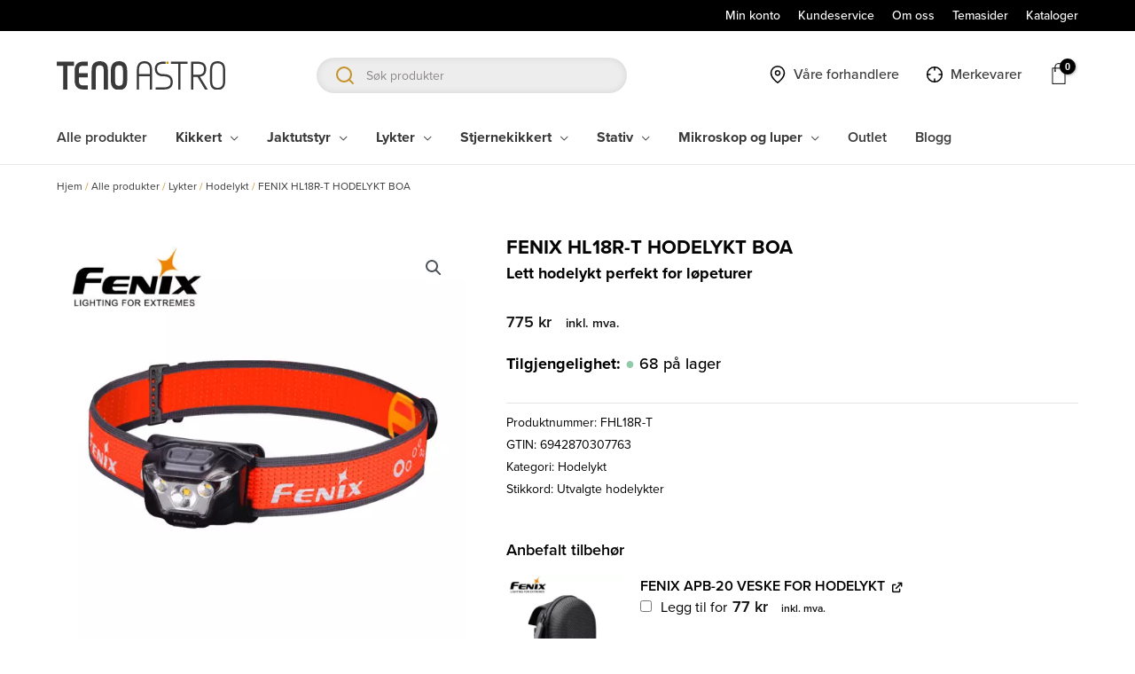

--- FILE ---
content_type: text/html; charset=UTF-8
request_url: https://www.tenoastro.no/produkt/lykter/hodelykt/fenix-hl18r-t-hodelykt/
body_size: 23803
content:
<!DOCTYPE html><html lang="nb-NO"><head><meta charset="UTF-8"><meta name="viewport" content="width=device-width, initial-scale=1"><link rel="profile" href="https://gmpg.org/xfn/11"><meta name='robots' content='index, follow, max-image-preview:large, max-snippet:-1, max-video-preview:-1' />  <script data-cfasync="false" data-pagespeed-no-defer>var gtm4wp_datalayer_name = "dataLayer";
	var dataLayer = dataLayer || [];
	const gtm4wp_use_sku_instead = 1;
	const gtm4wp_currency = 'NOK';
	const gtm4wp_product_per_impression = false;
	const gtm4wp_clear_ecommerce = false;</script> <link media="all" href="https://www.tenoastro.no/content/uploads/resources/css/aggregated_7e7d1c6ff814a43ed39110ad546cb37b.css" rel="stylesheet"><link media="only screen and (max-width: 921px)" href="https://www.tenoastro.no/content/uploads/resources/css/aggregated_2b0a662740d3cc93a5476fc734a64c63.css" rel="stylesheet"><title>FENIX HL18R-T HODELYKT BOA - Teno Astro</title><link rel="canonical" href="https://www.tenoastro.no/produkt/lykter/hodelykt/fenix-hl18r-t-hodelykt/" /><meta property="og:locale" content="nb_NO" /><meta property="og:type" content="article" /><meta property="og:title" content="FENIX HL18R-T HODELYKT BOA - Teno Astro" /><meta property="og:description" content="Lett hodelykt perfekt for løpeturer" /><meta property="og:url" content="https://www.tenoastro.no/produkt/lykter/hodelykt/fenix-hl18r-t-hodelykt/" /><meta property="og:site_name" content="Teno Astro" /><meta property="article:publisher" content="https://nb-no.facebook.com/TenoAstro" /><meta property="article:modified_time" content="2026-01-09T10:55:59+00:00" /><meta property="og:image" content="https://www.tenoastro.no/content/uploads/2021/04/FHL18R-T-1.jpg" /><meta property="og:image:width" content="2000" /><meta property="og:image:height" content="2000" /><meta property="og:image:type" content="image/jpeg" /><meta name="twitter:card" content="summary_large_image" /><meta name="twitter:label1" content="Ansl. lesetid" /><meta name="twitter:data1" content="1 minutt" /> <script type="application/ld+json" class="yoast-schema-graph">{"@context":"https://schema.org","@graph":[{"@type":"WebPage","@id":"https://www.tenoastro.no/produkt/lykter/hodelykt/fenix-hl18r-t-hodelykt/","url":"https://www.tenoastro.no/produkt/lykter/hodelykt/fenix-hl18r-t-hodelykt/","name":"FENIX HL18R-T HODELYKT BOA - Teno Astro","isPartOf":{"@id":"https://www.tenoastro.no/#website"},"primaryImageOfPage":{"@id":"https://www.tenoastro.no/produkt/lykter/hodelykt/fenix-hl18r-t-hodelykt/#primaryimage"},"image":{"@id":"https://www.tenoastro.no/produkt/lykter/hodelykt/fenix-hl18r-t-hodelykt/#primaryimage"},"thumbnailUrl":"https://www.tenoastro.no/content/uploads/2021/04/FHL18R-T-1.jpg","datePublished":"2021-04-09T10:32:05+00:00","dateModified":"2026-01-09T10:55:59+00:00","breadcrumb":{"@id":"https://www.tenoastro.no/produkt/lykter/hodelykt/fenix-hl18r-t-hodelykt/#breadcrumb"},"inLanguage":"nb-NO","potentialAction":[{"@type":"ReadAction","target":["https://www.tenoastro.no/produkt/lykter/hodelykt/fenix-hl18r-t-hodelykt/"]}]},{"@type":"ImageObject","inLanguage":"nb-NO","@id":"https://www.tenoastro.no/produkt/lykter/hodelykt/fenix-hl18r-t-hodelykt/#primaryimage","url":"https://www.tenoastro.no/content/uploads/2021/04/FHL18R-T-1.jpg","contentUrl":"https://www.tenoastro.no/content/uploads/2021/04/FHL18R-T-1.jpg","width":2000,"height":2000},{"@type":"BreadcrumbList","@id":"https://www.tenoastro.no/produkt/lykter/hodelykt/fenix-hl18r-t-hodelykt/#breadcrumb","itemListElement":[{"@type":"ListItem","position":1,"name":"Hjem","item":"https://www.tenoastro.no/"},{"@type":"ListItem","position":2,"name":"Alle produkter","item":"https://www.tenoastro.no/alle-produkter/"},{"@type":"ListItem","position":3,"name":"Lykter","item":"https://www.tenoastro.no/produktkategori/lykter/"},{"@type":"ListItem","position":4,"name":"Hodelykt","item":"https://www.tenoastro.no/produktkategori/lykter/hodelykt/"},{"@type":"ListItem","position":5,"name":"FENIX HL18R-T HODELYKT BOA"}]},{"@type":"WebSite","@id":"https://www.tenoastro.no/#website","url":"https://www.tenoastro.no/","name":"Teno Astro","description":"Norges ledende importør og leverandør av kvalitetsoptikk","publisher":{"@id":"https://www.tenoastro.no/#organization"},"potentialAction":[{"@type":"SearchAction","target":{"@type":"EntryPoint","urlTemplate":"https://www.tenoastro.no/?s={search_term_string}"},"query-input":{"@type":"PropertyValueSpecification","valueRequired":true,"valueName":"search_term_string"}}],"inLanguage":"nb-NO"},{"@type":"Organization","@id":"https://www.tenoastro.no/#organization","name":"Teno Astro AS","url":"https://www.tenoastro.no/","logo":{"@type":"ImageObject","inLanguage":"nb-NO","@id":"https://www.tenoastro.no/#/schema/logo/image/","url":"https://www.tenoastro.no/content/uploads/2021/02/teno-astro-logo.svg","contentUrl":"https://www.tenoastro.no/content/uploads/2021/02/teno-astro-logo.svg","width":210,"height":36,"caption":"Teno Astro AS"},"image":{"@id":"https://www.tenoastro.no/#/schema/logo/image/"},"sameAs":["https://nb-no.facebook.com/TenoAstro","https://www.instagram.com/tenoastro/"]}]}</script> <link rel='dns-prefetch' href='//policy.app.cookieinformation.com' /><link rel="alternate" type="application/rss+xml" title="Teno Astro &raquo; strøm" href="https://www.tenoastro.no/feed/" /><link rel="alternate" type="application/rss+xml" title="Teno Astro &raquo; kommentarstrøm" href="https://www.tenoastro.no/comments/feed/" /> <script>window._wpemojiSettings = {"baseUrl":"https:\/\/s.w.org\/images\/core\/emoji\/15.0.3\/72x72\/","ext":".png","svgUrl":"https:\/\/s.w.org\/images\/core\/emoji\/15.0.3\/svg\/","svgExt":".svg","source":{"concatemoji":"https:\/\/www.tenoastro.no\/wp\/wp-includes\/js\/wp-emoji-release.min.js?ver=6.7"}};
/*! This file is auto-generated */
!function(i,n){var o,s,e;function c(e){try{var t={supportTests:e,timestamp:(new Date).valueOf()};sessionStorage.setItem(o,JSON.stringify(t))}catch(e){}}function p(e,t,n){e.clearRect(0,0,e.canvas.width,e.canvas.height),e.fillText(t,0,0);var t=new Uint32Array(e.getImageData(0,0,e.canvas.width,e.canvas.height).data),r=(e.clearRect(0,0,e.canvas.width,e.canvas.height),e.fillText(n,0,0),new Uint32Array(e.getImageData(0,0,e.canvas.width,e.canvas.height).data));return t.every(function(e,t){return e===r[t]})}function u(e,t,n){switch(t){case"flag":return n(e,"\ud83c\udff3\ufe0f\u200d\u26a7\ufe0f","\ud83c\udff3\ufe0f\u200b\u26a7\ufe0f")?!1:!n(e,"\ud83c\uddfa\ud83c\uddf3","\ud83c\uddfa\u200b\ud83c\uddf3")&&!n(e,"\ud83c\udff4\udb40\udc67\udb40\udc62\udb40\udc65\udb40\udc6e\udb40\udc67\udb40\udc7f","\ud83c\udff4\u200b\udb40\udc67\u200b\udb40\udc62\u200b\udb40\udc65\u200b\udb40\udc6e\u200b\udb40\udc67\u200b\udb40\udc7f");case"emoji":return!n(e,"\ud83d\udc26\u200d\u2b1b","\ud83d\udc26\u200b\u2b1b")}return!1}function f(e,t,n){var r="undefined"!=typeof WorkerGlobalScope&&self instanceof WorkerGlobalScope?new OffscreenCanvas(300,150):i.createElement("canvas"),a=r.getContext("2d",{willReadFrequently:!0}),o=(a.textBaseline="top",a.font="600 32px Arial",{});return e.forEach(function(e){o[e]=t(a,e,n)}),o}function t(e){var t=i.createElement("script");t.src=e,t.defer=!0,i.head.appendChild(t)}"undefined"!=typeof Promise&&(o="wpEmojiSettingsSupports",s=["flag","emoji"],n.supports={everything:!0,everythingExceptFlag:!0},e=new Promise(function(e){i.addEventListener("DOMContentLoaded",e,{once:!0})}),new Promise(function(t){var n=function(){try{var e=JSON.parse(sessionStorage.getItem(o));if("object"==typeof e&&"number"==typeof e.timestamp&&(new Date).valueOf()<e.timestamp+604800&&"object"==typeof e.supportTests)return e.supportTests}catch(e){}return null}();if(!n){if("undefined"!=typeof Worker&&"undefined"!=typeof OffscreenCanvas&&"undefined"!=typeof URL&&URL.createObjectURL&&"undefined"!=typeof Blob)try{var e="postMessage("+f.toString()+"("+[JSON.stringify(s),u.toString(),p.toString()].join(",")+"));",r=new Blob([e],{type:"text/javascript"}),a=new Worker(URL.createObjectURL(r),{name:"wpTestEmojiSupports"});return void(a.onmessage=function(e){c(n=e.data),a.terminate(),t(n)})}catch(e){}c(n=f(s,u,p))}t(n)}).then(function(e){for(var t in e)n.supports[t]=e[t],n.supports.everything=n.supports.everything&&n.supports[t],"flag"!==t&&(n.supports.everythingExceptFlag=n.supports.everythingExceptFlag&&n.supports[t]);n.supports.everythingExceptFlag=n.supports.everythingExceptFlag&&!n.supports.flag,n.DOMReady=!1,n.readyCallback=function(){n.DOMReady=!0}}).then(function(){return e}).then(function(){var e;n.supports.everything||(n.readyCallback(),(e=n.source||{}).concatemoji?t(e.concatemoji):e.wpemoji&&e.twemoji&&(t(e.twemoji),t(e.wpemoji)))}))}((window,document),window._wpemojiSettings);</script> <link rel='stylesheet' id='dashicons-css' href='https://www.tenoastro.no/wp/wp-includes/css/dashicons.min.css?ver=6.7' media='all' /> <!--[if IE]> <script src="https://www.tenoastro.no/content/themes/astra/assets/js/minified/flexibility.min.js?ver=4.8.6" id="astra-flexibility-js"></script> <script id="astra-flexibility-js-after">flexibility(document.documentElement);</script> <![endif]--> <script id="CookieConsent-js-before">window.dataLayer = window.dataLayer || []; function gtag() { dataLayer.push(arguments); } gtag("consent", "default", { ad_storage: "denied", ad_user_data: "denied", ad_personalization: "denied", analytics_storage: "denied", functionality_storage: "denied", personalization_storage: "denied", security_storage: "denied", wait_for_update: 15000, }); gtag("set", "ads_data_redaction", true);</script> <script src="https://policy.app.cookieinformation.com/uc.js" id="CookieConsent" type="text/javascript" data-culture="nb" data-gcm-version="2.0"></script> <script src="https://www.tenoastro.no/wp/wp-includes/js/jquery/jquery.min.js?ver=3.7.1" id="jquery-core-js"></script> <script id="wc-add-to-cart-js-extra">var wc_add_to_cart_params = {"ajax_url":"\/wp\/wp-admin\/admin-ajax.php","wc_ajax_url":"\/?wc-ajax=%%endpoint%%","i18n_view_cart":"Vis handlekurv","cart_url":"https:\/\/www.tenoastro.no\/handlekurv\/","is_cart":"","cart_redirect_after_add":"no"};</script> <script id="wc-single-product-js-extra">var wc_single_product_params = {"i18n_required_rating_text":"Vennligst velg en vurdering","review_rating_required":"yes","flexslider":{"rtl":false,"animation":"slide","smoothHeight":true,"directionNav":false,"controlNav":"thumbnails","slideshow":false,"animationSpeed":500,"animationLoop":false,"allowOneSlide":false},"zoom_enabled":"1","zoom_options":[],"photoswipe_enabled":"1","photoswipe_options":{"shareEl":false,"closeOnScroll":false,"history":false,"hideAnimationDuration":0,"showAnimationDuration":0},"flexslider_enabled":"1"};</script> <script id="woocommerce-js-extra">var woocommerce_params = {"ajax_url":"\/wp\/wp-admin\/admin-ajax.php","wc_ajax_url":"\/?wc-ajax=%%endpoint%%"};</script> <link rel="https://api.w.org/" href="https://www.tenoastro.no/wp-json/" /><link rel="alternate" title="JSON" type="application/json" href="https://www.tenoastro.no/wp-json/wp/v2/product/9204" /><link rel="EditURI" type="application/rsd+xml" title="RSD" href="https://www.tenoastro.no/wp/xmlrpc.php?rsd" /><meta name="generator" content="WordPress 6.7" /><meta name="generator" content="WooCommerce 9.4.2" /><link rel='shortlink' href='https://www.tenoastro.no/?p=9204' /><link rel="alternate" title="oEmbed (JSON)" type="application/json+oembed" href="https://www.tenoastro.no/wp-json/oembed/1.0/embed?url=https%3A%2F%2Fwww.tenoastro.no%2Fprodukt%2Flykter%2Fhodelykt%2Ffenix-hl18r-t-hodelykt%2F" /><link rel="alternate" title="oEmbed (XML)" type="text/xml+oembed" href="https://www.tenoastro.no/wp-json/oembed/1.0/embed?url=https%3A%2F%2Fwww.tenoastro.no%2Fprodukt%2Flykter%2Fhodelykt%2Ffenix-hl18r-t-hodelykt%2F&#038;format=xml" />  <script data-cfasync="false" data-pagespeed-no-defer type="text/javascript">var dataLayer_content = {"pagePostType":"product","pagePostType2":"single-product","pagePostAuthor":"maksimer","customerTotalOrders":0,"customerTotalOrderValue":0,"customerFirstName":"","customerLastName":"","customerBillingFirstName":"","customerBillingLastName":"","customerBillingCompany":"","customerBillingAddress1":"","customerBillingAddress2":"","customerBillingCity":"","customerBillingState":"","customerBillingPostcode":"","customerBillingCountry":"","customerBillingEmail":"","customerBillingEmailHash":"","customerBillingPhone":"","customerShippingFirstName":"","customerShippingLastName":"","customerShippingCompany":"","customerShippingAddress1":"","customerShippingAddress2":"","customerShippingCity":"","customerShippingState":"","customerShippingPostcode":"","customerShippingCountry":"","productRatingCounts":[],"productAverageRating":0,"productReviewCount":0,"productType":"simple","productIsVariable":0};
	dataLayer.push( dataLayer_content );</script> <script data-cfasync="false">(function(w,d,s,l,i){w[l]=w[l]||[];w[l].push({'gtm.start':
new Date().getTime(),event:'gtm.js'});var f=d.getElementsByTagName(s)[0],
j=d.createElement(s),dl=l!='dataLayer'?'&l='+l:'';j.async=true;j.src=
'//www.googletagmanager.com/gtm.js?id='+i+dl;f.parentNode.insertBefore(j,f);
})(window,document,'script','dataLayer','GTM-KP72J4S');</script>  <noscript><style>.woocommerce-product-gallery{ opacity: 1 !important; }</style></noscript><link rel="icon" href="https://www.tenoastro.no/content/uploads/2021/07/cropped-favicon_tenoastro_2x-32x32.png" sizes="32x32" /><link rel="icon" href="https://www.tenoastro.no/content/uploads/2021/07/cropped-favicon_tenoastro_2x-192x192.png" sizes="192x192" /><link rel="apple-touch-icon" href="https://www.tenoastro.no/content/uploads/2021/07/cropped-favicon_tenoastro_2x-180x180.png" /><meta name="msapplication-TileImage" content="https://www.tenoastro.no/content/uploads/2021/07/cropped-favicon_tenoastro_2x-270x270.png" /></head><body  class="product-template-default single single-product postid-9204 wp-custom-logo wp-embed-responsive theme-astra woocommerce woocommerce-page woocommerce-no-js ast-desktop ast-plain-container ast-no-sidebar astra-4.8.6 ast-blog-single-style-1 ast-custom-post-type ast-single-post ast-mobile-inherit-site-logo ast-inherit-site-logo-transparent ast-hfb-header ast-full-width-layout ast-inherit-site-logo-sticky rel-up-columns-4 tablet-rel-up-columns-2 mobile-rel-up-columns-2 ast-normal-title-enabled astra-addon-4.8.6 maksimer_other_user"> <noscript><iframe src="https://www.googletagmanager.com/ns.html?id=GTM-KP72J4S" height="0" width="0" style="display:none;visibility:hidden" aria-hidden="true"></iframe></noscript> <a
 class="skip-link screen-reader-text"
 href="#content"
 title="Hopp rett til innholdet"> Hopp rett til innholdet</a><div
class="hfeed site" id="page"><header
 class="site-header header-main-layout-1 ast-primary-menu-enabled ast-logo-title-inline ast-hide-custom-menu-mobile ast-builder-menu-toggle-icon ast-mobile-header-inline" id="masthead" itemtype="https://schema.org/WPHeader" itemscope="itemscope" itemid="#masthead"		><div id="ast-desktop-header" data-toggle-type="off-canvas"><div class="ast-above-header-wrap  "><div class="ast-above-header-bar ast-above-header  site-header-focus-item" data-section="section-above-header-builder"><div class="site-above-header-wrap ast-builder-grid-row-container site-header-focus-item ast-container" data-section="section-above-header-builder"><div class="ast-builder-grid-row ast-builder-grid-row-has-sides ast-builder-grid-row-no-center"><div class="site-header-above-section-left site-header-section ast-flex site-header-section-left"></div><div class="site-header-above-section-right site-header-section ast-flex ast-grid-right-section"><div class="ast-builder-menu-2 ast-builder-menu ast-flex ast-builder-menu-2-focus-item ast-builder-layout-element site-header-focus-item" data-section="section-hb-menu-2"><div class="ast-main-header-bar-alignment"><div class="main-header-bar-navigation"><nav class="site-navigation ast-flex-grow-1 navigation-accessibility site-header-focus-item" id="secondary_menu-site-navigation-desktop" aria-label="Site Navigation: Secondary menu" itemtype="https://schema.org/SiteNavigationElement" itemscope="itemscope"><div class="main-navigation ast-inline-flex"><ul id="ast-hf-menu-2" class="main-header-menu ast-menu-shadow ast-nav-menu ast-flex  submenu-with-border astra-menu-animation-fade  stack-on-mobile ast-mega-menu-enabled"><li id="menu-item-2773" class="menu-item menu-item-type-post_type menu-item-object-page menu-item-2773"><a href="https://www.tenoastro.no/min-konto/" class="menu-link"><span class="ast-icon icon-arrow"></span><span class="menu-text">Min konto</span></a></li><li id="menu-item-6595" class="menu-item menu-item-type-post_type menu-item-object-page menu-item-6595"><a href="https://www.tenoastro.no/kundeservice/" class="menu-link"><span class="ast-icon icon-arrow"></span><span class="menu-text">Kundeservice</span></a></li><li id="menu-item-2772" class="menu-item menu-item-type-post_type menu-item-object-page menu-item-2772"><a href="https://www.tenoastro.no/om-oss/" class="menu-link"><span class="ast-icon icon-arrow"></span><span class="menu-text">Om oss</span></a></li><li id="menu-item-17822" class="menu-item menu-item-type-post_type menu-item-object-page menu-item-17822"><a href="https://www.tenoastro.no/temasider/" class="menu-link"><span class="ast-icon icon-arrow"></span><span class="menu-text">Temasider</span></a></li><li id="menu-item-17215" class="menu-item menu-item-type-post_type menu-item-object-page menu-item-17215"><a href="https://www.tenoastro.no/kataloger/" class="menu-link"><span class="ast-icon icon-arrow"></span><span class="menu-text">Kataloger</span></a></li></ul></div></nav></div></div></div></div></div></div></div></div><div class="ast-main-header-wrap main-header-bar-wrap "><div class="ast-primary-header-bar ast-primary-header main-header-bar site-header-focus-item" data-section="section-primary-header-builder"><div class="site-primary-header-wrap ast-builder-grid-row-container site-header-focus-item ast-container" data-section="section-primary-header-builder"><div class="ast-builder-grid-row ast-builder-grid-row-has-sides ast-grid-center-col-layout"><div class="site-header-primary-section-left site-header-section ast-flex site-header-section-left"><div class="ast-builder-layout-element ast-flex site-header-focus-item" data-section="title_tagline"><div
 class="site-branding ast-site-identity" itemtype="https://schema.org/Organization" itemscope="itemscope"				> <span class="site-logo-img"><a href="https://www.tenoastro.no/" class="custom-logo-link" rel="home"><img width="210" height="36" src="https://www.tenoastro.no/content/uploads/2021/02/teno-astro-logo.svg" class="custom-logo" alt="Teno Astro" decoding="async" /></a></span></div></div><div class="site-header-primary-section-left-center site-header-section ast-flex ast-grid-left-center-section"></div></div><div class="site-header-primary-section-center site-header-section ast-flex ast-grid-section-center"><div class="ast-builder-layout-element ast-flex site-header-focus-item ast-header-search" data-section="section-header-search"><div class="ast-search-menu-icon search-box ast-inline-search"><div class="maksimer-live-search-container"><div class="maksimer-woocommerce-search"><form role="search" method="get" class="woocommerce-product-search header-search-form search-form" action="https://www.tenoastro.no/"><span class="hidden">Søk produkter</span><input type="text" class="search-field" autocomplete="off" placeholder="Søk produkter" value="" name="search" /><button type="submit" class="search-button" aria-label="Trykk for å søke"><svg width="20px" height="20px" viewBox="0 0 20 20" version="1.1" xmlns="http://www.w3.org/2000/svg" xmlns:xlink="http://www.w3.org/1999/xlink"><g transform="translate(-325.000000, -15.000000)" fill="#313131"><path d="M342.372502,34.8975508 L337.675946,30.1655627 C336.388819,31.015693 334.84965,31.5114581 333.189616,31.5114581 C328.662615,31.5114581 325,27.8142859 325,23.2514005 C325,18.6971722 328.660323,15 333.189616,15 C337.70917,15 341.378659,18.6971722 341.378659,23.2514005 C341.378659,24.8425812 340.933577,26.3287221 340.163706,27.5840062 L344.894058,32.3500456 C345.144954,32.5959081 344.934156,33.2071016 344.431219,33.7121009 L343.726077,34.4242942 C343.222568,34.9316021 342.616524,35.1434133 342.372502,34.8975508 L342.372502,34.8975508 Z M338.656042,23.2514005 C338.656042,20.2075531 336.210099,17.7414249 333.187324,17.7414249 C330.166269,17.7414249 327.711733,20.2052445 327.711733,23.2514005 C327.711733,26.2946707 330.166269,28.7677246 333.187324,28.7677246 C336.207807,28.7677246 338.656042,26.2969793 338.656042,23.2514005 L338.656042,23.2514005 Z"></path></g></svg></button><input type="hidden" name="post_type" value="product" /></form></div><div class="maksimer-woocommerce-search-results"></div></div></div></div></div><div class="site-header-primary-section-right site-header-section ast-flex ast-grid-right-section"><div class="site-header-primary-section-right-center site-header-section ast-flex ast-grid-right-center-section"></div><div class="ast-builder-menu-3 ast-builder-menu ast-builder-menu-3-focus-item ast-builder-layout-element site-header-focus-item" data-section="section-hb-menu-3"><div class="ast-main-header-bar-alignment"><div class="main-header-bar-navigation"><nav class="site-navigation ast-flex-grow-1 navigation-accessibility site-header-focus-item" id="menu_3-site-navigation-desktop" aria-label="Site Navigation: side-header-menu" itemtype="https://schema.org/SiteNavigationElement" itemscope="itemscope"><div class="main-navigation ast-inline-flex"><ul id="ast-hf-menu-3" class="main-header-menu ast-menu-shadow ast-nav-menu ast-flex  submenu-with-border astra-menu-animation-fade  stack-on-mobile"><li id="menu-item-34685" class="forhandlere-menu-item menu-item menu-item-type-post_type menu-item-object-page menu-item-34685"><a href="https://www.tenoastro.no/forhandlere-side/" class="menu-link">Våre forhandlere</a></li><li id="menu-item-34684" class="merker-menu-item menu-item menu-item-type-custom menu-item-object-custom menu-item-34684"><a href="/vare-merkevarer/" class="menu-link">Merkevarer</a></li></ul></div></nav></div></div></div><div class="ast-builder-layout-element site-header-focus-item ast-header-woo-cart" data-section="section-header-woo-cart"><div class="ast-site-header-cart ast-menu-cart-with-border  ast-menu-cart-outline"><div class="ast-site-header-cart-li "> <a href="https://www.tenoastro.no/handlekurv/" class="cart-container ast-cart-desktop-position- ast-cart-mobile-position- ast-cart-tablet-position-" aria-label="View Shopping Cart, empty"><div class="ast-addon-cart-wrap ast-desktop-cart-position- ast-cart-mobile-position- ast-cart-tablet-position- "> <i class="astra-icon ast-icon-shopping-bag "
 data-cart-total="0"
 ></i></div> </a></div><div class="ast-site-header-cart-data"><div class="widget woocommerce widget_shopping_cart"><div class="widget_shopping_cart_content"></div></div></div></div></div></div></div></div></div></div><div class="ast-below-header-wrap  "><div class="ast-below-header-bar ast-below-header  site-header-focus-item" data-section="section-below-header-builder"><div class="site-below-header-wrap ast-builder-grid-row-container site-header-focus-item ast-container" data-section="section-below-header-builder"><div class="ast-builder-grid-row ast-builder-grid-row-has-sides ast-builder-grid-row-no-center"><div class="site-header-below-section-left site-header-section ast-flex site-header-section-left"><div class="ast-builder-menu-1 ast-builder-menu ast-flex ast-builder-menu-1-focus-item ast-builder-layout-element site-header-focus-item" data-section="section-hb-menu-1"><div class="ast-main-header-bar-alignment"><div class="main-header-bar-navigation"><nav class="site-navigation ast-flex-grow-1 navigation-accessibility site-header-focus-item" id="primary-site-navigation-desktop" aria-label="Site Navigation: Primary menu" itemtype="https://schema.org/SiteNavigationElement" itemscope="itemscope"><div class="main-navigation ast-inline-flex"><ul id="ast-hf-menu-1" class="main-header-menu ast-menu-shadow ast-nav-menu ast-flex  submenu-with-border astra-menu-animation-fade  stack-on-mobile ast-mega-menu-enabled"><li id="menu-item-34678" class="menu-item menu-item-type-custom menu-item-object-custom menu-item-34678"><a href="https://tenoastro.no/alle-produkter/" class="menu-link"><span class="ast-icon icon-arrow"></span><span class="menu-text">Alle produkter</span></a></li><li id="menu-item-34679" class="menu-item menu-item-type-taxonomy menu-item-object-product_cat has-maksimer-mega-menu menu-item-has-children menu-item-34679 ast-mm-has-desc"><a aria-expanded="false" href="https://www.tenoastro.no/produktkategori/kikkert/" class="menu-link"><span class="ast-icon icon-arrow"></span><span class="menu-text">Kikkert</span></a><div class="mega-menu-wrapper"><div class="mega-menu-inner-wrapper"><ul class="maksimer-mega-menu sub-menu"><li><a href="https://www.tenoastro.no/produktkategori/kikkert/avstandsmaler/">Avstandsmåler</a></li><li aria-haspopup="true"><a href="https://www.tenoastro.no/produktkategori/kikkert/handkikkert/">Håndkikkert</a><ul class='children'><li><a href="https://www.tenoastro.no/produktkategori/kikkert/handkikkert/barnekikkert/">Barnekikkert</a></li><li><a href="https://www.tenoastro.no/produktkategori/kikkert/handkikkert/baatkikkert/">Båtkikkert</a></li><li><a href="https://www.tenoastro.no/produktkategori/kikkert/handkikkert/enoyd-kikkert-monokular/">Enøyd kikkert</a></li><li><a href="https://www.tenoastro.no/produktkategori/kikkert/handkikkert/kikkert-for-fugletitting/">Fugletitting</a></li><li><a href="https://www.tenoastro.no/produktkategori/kikkert/handkikkert/jaktkikkert/">Jaktkikkert</a></li><li><a href="https://www.tenoastro.no/produktkategori/kikkert/handkikkert/teaterkikkert/">Teaterkikkert</a></li><li><a href="https://www.tenoastro.no/produktkategori/kikkert/handkikkert/kikkert-tur-og-fritid/">Tur og fritid</a></li></ul></li><li aria-haspopup="true"><a href="https://www.tenoastro.no/produktkategori/kikkert/spottingscope/">Spottingscope</a><ul class='children'><li><a href="https://www.tenoastro.no/produktkategori/kikkert/spottingscope/spottingscopes/">Spottingscope</a></li><li><a href="https://www.tenoastro.no/produktkategori/kikkert/spottingscope/tilbehor-spottingscope/">Tilbehør spottingscope</a></li></ul></li><li><a href="https://www.tenoastro.no/produktkategori/kikkert/stabilisatorkikkert/">Stabilisatorkikkert</a></li><li aria-haspopup="true"><a href="https://www.tenoastro.no/produktkategori/kikkert/termisk-varmesokende/">Termisk/varmesøkende</a><ul class='children'><li><a href="https://www.tenoastro.no/produktkategori/kikkert/termisk-varmesokende/termisk-enoyd-kikkert/">Termisk enøyd kikkert</a></li><li><a href="https://www.tenoastro.no/produktkategori/kikkert/termisk-varmesokende/termisk-kikkert/">Termisk kikkert</a></li><li><a href="https://www.tenoastro.no/produktkategori/kikkert/termisk-varmesokende/tilbehor-og-reservedeler/">Tilbehør og reservedeler</a></li></ul></li><li><a href="https://www.tenoastro.no/produktkategori/kikkert/tilbehor-kikkert/">Tilbehør kikkert</a></li><li><a href="https://www.tenoastro.no/produktkategori/kikkert/utsiktskikkert-for-fastmontering/">Utsiktskikkert for fastmontering</a></li><li><a href="https://www.tenoastro.no/produktkategori/kikkert/utsiktskikkert-for-stativmontering/">Utsiktskikkert for stativmontering</a></li></ul></div></div> <button class="ast-menu-toggle" aria-expanded="false"><span class="screen-reader-text">Menyveksler</span><span class="ast-icon icon-arrow"></span></button></li><li id="menu-item-35905" class="menu-item menu-item-type-taxonomy menu-item-object-product_cat has-maksimer-mega-menu menu-item-has-children menu-item-35905 ast-mm-has-desc"><a aria-expanded="false" href="https://www.tenoastro.no/produktkategori/jakt-utstyr/" class="menu-link"><span class="ast-icon icon-arrow"></span><span class="menu-text">Jaktutstyr</span></a><div class="mega-menu-wrapper"><div class="mega-menu-inner-wrapper"><ul class="maksimer-mega-menu sub-menu"><li><a href="https://www.tenoastro.no/produktkategori/jakt-utstyr/avstandsmaler-for-jakt/">Avstandsmåler for jakt</a></li><li aria-haspopup="true"><a href="https://www.tenoastro.no/produktkategori/jakt-utstyr/digital-nattoptikk/">Digital nattoptikk</a><ul class='children'><li><a href="https://www.tenoastro.no/produktkategori/jakt-utstyr/digital-nattoptikk/frontmontert-nattkikkert/">Frontmontert</a></li><li><a href="https://www.tenoastro.no/produktkategori/jakt-utstyr/digital-nattoptikk/kikkertsikte-riflekikkert-nattoptikk/">Kikkertsikte/riflekikkert</a></li><li><a href="https://www.tenoastro.no/produktkategori/jakt-utstyr/digital-nattoptikk/digital-nattoptikk-tilbehor-reservedeler/">Tilbehør og reservedeler</a></li></ul></li><li><a href="https://www.tenoastro.no/produktkategori/jakt-utstyr/jaktutstyr-jaktkikkert/">Jaktkikkert</a></li><li><a href="https://www.tenoastro.no/produktkategori/jakt-utstyr/kikkertsikte-riflekikkert/">Kikkertsikte/riflekikkert</a></li><li><a href="https://www.tenoastro.no/produktkategori/jakt-utstyr/montasjer-til-kikkertsikte/">Montasjer til kikkertsikte/ riflekikkert</a></li><li aria-haspopup="true"><a href="https://www.tenoastro.no/produktkategori/jakt-utstyr/termisk-varmesokende-jaktutstyr/">Termisk/varmesøkende</a><ul class='children'><li><a href="https://www.tenoastro.no/produktkategori/jakt-utstyr/termisk-varmesokende-jaktutstyr/termisk-frontmontert/">Frontmontert</a></li><li><a href="https://www.tenoastro.no/produktkategori/jakt-utstyr/termisk-varmesokende-jaktutstyr/termisk-kikkertsikte/">Kikkertsikte/riflekikkert</a></li><li><a href="https://www.tenoastro.no/produktkategori/jakt-utstyr/termisk-varmesokende-jaktutstyr/termisk-jaktkikkert/">Termisk jaktkikkert</a></li><li><a href="https://www.tenoastro.no/produktkategori/jakt-utstyr/termisk-varmesokende-jaktutstyr/termisk-jaktutstyr-tilbehor-og-reservedeler/">Tilbehør og reservedeler</a></li></ul></li><li><a href="https://www.tenoastro.no/produktkategori/jakt-utstyr/tilbehor-til-kikkertsikte/">Tilbehør til kikkertsikte/ riflekikkert</a></li></ul></div></div> <button class="ast-menu-toggle" aria-expanded="false"><span class="screen-reader-text">Menyveksler</span><span class="ast-icon icon-arrow"></span></button></li><li id="menu-item-34680" class="menu-item menu-item-type-taxonomy menu-item-object-product_cat current-product-ancestor has-maksimer-mega-menu menu-item-has-children menu-item-34680 ast-mm-has-desc"><a aria-expanded="false" href="https://www.tenoastro.no/produktkategori/lykter/" class="menu-link"><span class="ast-icon icon-arrow"></span><span class="menu-text">Lykter</span></a><div class="mega-menu-wrapper"><div class="mega-menu-inner-wrapper"><ul class="maksimer-mega-menu sub-menu"><li><a href="https://www.tenoastro.no/produktkategori/lykter/lanterne/">Campinglykt/lanterne</a></li><li><a href="https://www.tenoastro.no/produktkategori/lykter/handlykt/">Håndlykt</a></li><li><a href="https://www.tenoastro.no/produktkategori/lykter/hodelykt/">Hodelykt</a></li><li><a href="https://www.tenoastro.no/produktkategori/lykter/lykter-til-vapen/">Lykter til våpen</a></li><li><a href="https://www.tenoastro.no/produktkategori/lykter/sykkellykt/">Sykkellykt</a></li><li><a href="https://www.tenoastro.no/produktkategori/lykter/tilbehor-lykter/">Tilbehør</a></li></ul></div></div> <button class="ast-menu-toggle" aria-expanded="false"><span class="screen-reader-text">Menyveksler</span><span class="ast-icon icon-arrow"></span></button></li><li id="menu-item-35906" class="menu-item menu-item-type-taxonomy menu-item-object-product_cat has-maksimer-mega-menu menu-item-has-children menu-item-35906 ast-mm-has-desc"><a aria-expanded="false" href="https://www.tenoastro.no/produktkategori/stjernekikkert/" class="menu-link"><span class="ast-icon icon-arrow"></span><span class="menu-text">Stjernekikkert</span></a><div class="mega-menu-wrapper"><div class="mega-menu-inner-wrapper"><ul class="maksimer-mega-menu sub-menu"><li><a href="https://www.tenoastro.no/produktkategori/stjernekikkert/stjernekikkert-barn/">Stjernekikkert for barn</a></li><li><a href="https://www.tenoastro.no/produktkategori/stjernekikkert/nybegynner/">Stjernekikkert for nybegynnere</a></li><li><a href="https://www.tenoastro.no/produktkategori/stjernekikkert/avansert/">Avanserte stjernekikkerter</a></li><li><a href="https://www.tenoastro.no/produktkategori/stjernekikkert/teleskoptuber/">Teleskoptuber</a></li><li><a href="https://www.tenoastro.no/produktkategori/stjernekikkert/stativ-montasjer/">Stativ og montasjer</a></li><li aria-haspopup="true"><a href="https://www.tenoastro.no/produktkategori/stjernekikkert/tilbehor-stjernekikkert/">Tilbehør</a><ul class='children'><li><a href="https://www.tenoastro.no/produktkategori/stjernekikkert/tilbehor-stjernekikkert/annet-tilbehor-stjernekikkert/">Annet tilbehør</a></li><li><a href="https://www.tenoastro.no/produktkategori/stjernekikkert/tilbehor-stjernekikkert/okular/">Okular</a></li><li><a href="https://www.tenoastro.no/produktkategori/stjernekikkert/tilbehor-stjernekikkert/foto-tilbehor/">Foto tilbehør</a></li><li><a href="https://www.tenoastro.no/produktkategori/stjernekikkert/tilbehor-stjernekikkert/filter/">Filter</a></li><li><a href="https://www.tenoastro.no/produktkategori/stjernekikkert/tilbehor-stjernekikkert/motorer-oppgraderinger/">Motorer og oppgraderinger</a></li><li><a href="https://www.tenoastro.no/produktkategori/stjernekikkert/tilbehor-stjernekikkert/sokekikkerter-polsokere/">Søkekikkerter/polsøkere</a></li><li><a href="https://www.tenoastro.no/produktkategori/stjernekikkert/tilbehor-stjernekikkert/tuberinger/">Tuberinger</a></li><li><a href="https://www.tenoastro.no/produktkategori/stjernekikkert/tilbehor-stjernekikkert/star-adventurer/">Star Adventurer</a></li><li><a href="https://www.tenoastro.no/produktkategori/stjernekikkert/tilbehor-stjernekikkert/tilbehor-monteringer/">Tilbehør til monteringer</a></li><li><a href="https://www.tenoastro.no/produktkategori/stjernekikkert/tilbehor-stjernekikkert/sky-watcher-wave/">Sky-Watcher Wave</a></li></ul></li><li><a href="https://www.tenoastro.no/produktkategori/stjernekikkert/solteleskop/">Solteleskop</a></li></ul></div></div> <button class="ast-menu-toggle" aria-expanded="false"><span class="screen-reader-text">Menyveksler</span><span class="ast-icon icon-arrow"></span></button></li><li id="menu-item-34681" class="menu-item menu-item-type-taxonomy menu-item-object-product_cat has-maksimer-mega-menu menu-item-has-children menu-item-34681 ast-mm-has-desc"><a aria-expanded="false" href="https://www.tenoastro.no/produktkategori/stativ-og-tilbehor/stativ/" class="menu-link"><span class="ast-icon icon-arrow"></span><span class="menu-text">Stativ</span></a><div class="mega-menu-wrapper"><div class="mega-menu-inner-wrapper"><ul class="maksimer-mega-menu sub-menu"><li><a href="https://www.tenoastro.no/produktkategori/stativ-og-tilbehor/stativ/">Stativ</a></li><li><a href="https://www.tenoastro.no/produktkategori/stativ-og-tilbehor/tilbehor-stativ/">Tilbehør</a></li></ul></div></div> <button class="ast-menu-toggle" aria-expanded="false"><span class="screen-reader-text">Menyveksler</span><span class="ast-icon icon-arrow"></span></button></li><li id="menu-item-34682" class="menu-item menu-item-type-taxonomy menu-item-object-product_cat has-maksimer-mega-menu menu-item-has-children menu-item-34682 ast-mm-has-desc"><a aria-expanded="false" href="https://www.tenoastro.no/produktkategori/mikroskop-og-luper/mikroskop/" class="menu-link"><span class="ast-icon icon-arrow"></span><span class="menu-text">Mikroskop og luper</span></a><div class="mega-menu-wrapper"><div class="mega-menu-inner-wrapper"><ul class="maksimer-mega-menu sub-menu"><li><a href="https://www.tenoastro.no/produktkategori/mikroskop-og-luper/luper-forstorrelsesglass/">Luper og forstørrelsesglass</a></li><li><a href="https://www.tenoastro.no/produktkategori/mikroskop-og-luper/mikroskop/">Mikroskop</a></li></ul></div></div> <button class="ast-menu-toggle" aria-expanded="false"><span class="screen-reader-text">Menyveksler</span><span class="ast-icon icon-arrow"></span></button></li><li id="menu-item-35907" class="menu-item menu-item-type-taxonomy menu-item-object-product_cat has-manual-maksimer-mega-menu menu-item-35907 ast-mm-has-desc"><a href="https://www.tenoastro.no/produktkategori/outlet/" class="menu-link"><span class="ast-icon icon-arrow"></span><span class="menu-text">Outlet</span></a></li><li id="menu-item-35951" class="menu-item menu-item-type-custom menu-item-object-custom menu-item-35951"><a href="https://www.tenoastro.no/kundeservice/guider/" class="menu-link"><span class="ast-icon icon-arrow"></span><span class="menu-text">Blogg</span></a></li></ul></div></nav></div></div></div></div><div class="site-header-below-section-right site-header-section ast-flex ast-grid-right-section"></div></div></div></div></div></div><div id="ast-mobile-header" class="ast-mobile-header-wrap " data-type="off-canvas"><div class="ast-main-header-wrap main-header-bar-wrap" ><div class="ast-primary-header-bar ast-primary-header main-header-bar site-primary-header-wrap site-header-focus-item ast-builder-grid-row-layout-default ast-builder-grid-row-tablet-layout-default ast-builder-grid-row-mobile-layout-default" data-section="section-primary-header-builder"><div class="ast-builder-grid-row ast-builder-grid-row-has-sides ast-builder-grid-row-no-center"><div class="site-header-primary-section-left site-header-section ast-flex site-header-section-left"><div class="ast-builder-layout-element ast-flex site-header-focus-item" data-section="title_tagline"><div
 class="site-branding ast-site-identity" itemtype="https://schema.org/Organization" itemscope="itemscope"				> <span class="site-logo-img"><a href="https://www.tenoastro.no/" class="custom-logo-link" rel="home"><img width="210" height="36" src="https://www.tenoastro.no/content/uploads/2021/02/teno-astro-logo.svg" class="custom-logo" alt="Teno Astro" decoding="async" /></a></span></div></div></div><div class="site-header-primary-section-right site-header-section ast-flex ast-grid-right-section"><div class="ast-builder-layout-element site-header-focus-item ast-header-woo-cart" data-section="section-header-woo-cart"><div class="ast-site-header-cart ast-menu-cart-with-border  ast-menu-cart-outline"><div class="ast-site-header-cart-li "> <a href="https://www.tenoastro.no/handlekurv/" class="cart-container ast-cart-desktop-position- ast-cart-mobile-position- ast-cart-tablet-position-" aria-label="View Shopping Cart, empty"><div class="ast-addon-cart-wrap ast-desktop-cart-position- ast-cart-mobile-position- ast-cart-tablet-position- "> <i class="astra-icon ast-icon-shopping-bag "
 data-cart-total="0"
 ></i></div> </a></div><div class="ast-site-header-cart-data"></div></div></div><div class="ast-builder-layout-element ast-flex site-header-focus-item" data-section="section-header-mobile-trigger"><div class="ast-button-wrap"> <button type="button" class="menu-toggle main-header-menu-toggle ast-mobile-menu-trigger-minimal"   aria-expanded="false"> <span class="screen-reader-text">Main Menu</span> <span class="mobile-menu-toggle-icon"> <span aria-hidden="true" class="ahfb-svg-iconset ast-inline-flex svg-baseline"><svg class='ast-mobile-svg ast-menu-svg' fill='currentColor' version='1.1' xmlns='http://www.w3.org/2000/svg' width='24' height='24' viewBox='0 0 24 24'><path d='M3 13h18c0.552 0 1-0.448 1-1s-0.448-1-1-1h-18c-0.552 0-1 0.448-1 1s0.448 1 1 1zM3 7h18c0.552 0 1-0.448 1-1s-0.448-1-1-1h-18c-0.552 0-1 0.448-1 1s0.448 1 1 1zM3 19h18c0.552 0 1-0.448 1-1s-0.448-1-1-1h-18c-0.552 0-1 0.448-1 1s0.448 1 1 1z'></path></svg></span><span aria-hidden="true" class="ahfb-svg-iconset ast-inline-flex svg-baseline"><svg class='ast-mobile-svg ast-close-svg' fill='currentColor' version='1.1' xmlns='http://www.w3.org/2000/svg' width='24' height='24' viewBox='0 0 24 24'><path d='M5.293 6.707l5.293 5.293-5.293 5.293c-0.391 0.391-0.391 1.024 0 1.414s1.024 0.391 1.414 0l5.293-5.293 5.293 5.293c0.391 0.391 1.024 0.391 1.414 0s0.391-1.024 0-1.414l-5.293-5.293 5.293-5.293c0.391-0.391 0.391-1.024 0-1.414s-1.024-0.391-1.414 0l-5.293 5.293-5.293-5.293c-0.391-0.391-1.024-0.391-1.414 0s-0.391 1.024 0 1.414z'></path></svg></span> </span> </button></div></div></div></div></div></div><div class="ast-below-header-wrap " ><div class="ast-below-header-bar ast-below-header site-below-header-wrap site-header-focus-item ast-builder-grid-row-layout-default ast-builder-grid-row-tablet-layout-default ast-builder-grid-row-mobile-layout-default" data-section="section-below-header-builder"><div class="ast-builder-grid-row ast-grid-center-col-layout-only ast-flex ast-grid-center-col-layout"><div class="site-header-below-section-center site-header-section ast-flex ast-grid-section-center"><div class="ast-builder-layout-element ast-flex site-header-focus-item ast-header-search" data-section="section-header-search"><div class="ast-search-menu-icon search-box ast-inline-search"><div class="maksimer-live-search-container"><div class="maksimer-woocommerce-search"><form role="search" method="get" class="woocommerce-product-search header-search-form search-form" action="https://www.tenoastro.no/"><span class="hidden">Søk produkter</span><input type="text" class="search-field" autocomplete="off" placeholder="Søk produkter" value="" name="search" /><button type="submit" class="search-button" aria-label="Trykk for å søke"><svg width="20px" height="20px" viewBox="0 0 20 20" version="1.1" xmlns="http://www.w3.org/2000/svg" xmlns:xlink="http://www.w3.org/1999/xlink"><g transform="translate(-325.000000, -15.000000)" fill="#313131"><path d="M342.372502,34.8975508 L337.675946,30.1655627 C336.388819,31.015693 334.84965,31.5114581 333.189616,31.5114581 C328.662615,31.5114581 325,27.8142859 325,23.2514005 C325,18.6971722 328.660323,15 333.189616,15 C337.70917,15 341.378659,18.6971722 341.378659,23.2514005 C341.378659,24.8425812 340.933577,26.3287221 340.163706,27.5840062 L344.894058,32.3500456 C345.144954,32.5959081 344.934156,33.2071016 344.431219,33.7121009 L343.726077,34.4242942 C343.222568,34.9316021 342.616524,35.1434133 342.372502,34.8975508 L342.372502,34.8975508 Z M338.656042,23.2514005 C338.656042,20.2075531 336.210099,17.7414249 333.187324,17.7414249 C330.166269,17.7414249 327.711733,20.2052445 327.711733,23.2514005 C327.711733,26.2946707 330.166269,28.7677246 333.187324,28.7677246 C336.207807,28.7677246 338.656042,26.2969793 338.656042,23.2514005 L338.656042,23.2514005 Z"></path></g></svg></button><input type="hidden" name="post_type" value="product" /></form></div><div class="maksimer-woocommerce-search-results"></div></div></div></div></div></div></div></div></div></header><div class="main-header-bar ast-header-breadcrumb"><div class="ast-container"><div class="ast-breadcrumbs-wrapper"><div class="ast-breadcrumbs-inner"><div id="ast-breadcrumbs-yoast" ><span><span><a href="https://www.tenoastro.no/">Hjem</a></span> / <span><a href="https://www.tenoastro.no/alle-produkter/">Alle produkter</a></span> / <span><a href="https://www.tenoastro.no/produktkategori/lykter/">Lykter</a></span> / <span><a href="https://www.tenoastro.no/produktkategori/lykter/hodelykt/">Hodelykt</a></span> / <span class="breadcrumb_last" aria-current="page">FENIX HL18R-T HODELYKT BOA</span></span></div></div></div></div></div><div id="content" class="site-content"><div class="ast-container"><div id="primary" class="content-area primary"><main id="main" class="site-main"><div class="ast-woocommerce-container"><div class="woocommerce-notices-wrapper"></div><div id="product-9204" class="ast-article-single ast-woo-product-no-review desktop-align-left tablet-align-left mobile-align-left remove-featured-img-padding ast-product-gallery-layout-horizontal ast-product-tabs-layout-horizontal product type-product post-9204 status-publish first instock product_cat-hodelykt product_tag-utvalgte-hodelykter has-post-thumbnail featured taxable shipping-taxable purchasable product-type-simple"><div class="woocommerce-product-gallery woocommerce-product-gallery--with-images woocommerce-product-gallery--columns-4 images" data-columns="4" style="opacity: 0; transition: opacity .25s ease-in-out;"><div class="woocommerce-product-gallery__wrapper"><div data-thumb="https://www.tenoastro.no/content/uploads/2021/04/FHL18R-T-1-100x100.jpg" data-thumb-alt="" data-thumb-srcset="https://www.tenoastro.no/content/uploads/2021/04/FHL18R-T-1-100x100.jpg 100w, https://www.tenoastro.no/content/uploads/2021/04/FHL18R-T-1-300x300.jpg 300w, https://www.tenoastro.no/content/uploads/2021/04/FHL18R-T-1-600x600.jpg 600w, https://www.tenoastro.no/content/uploads/2021/04/FHL18R-T-1-1024x1024.jpg 1024w, https://www.tenoastro.no/content/uploads/2021/04/FHL18R-T-1-150x150.jpg 150w, https://www.tenoastro.no/content/uploads/2021/04/FHL18R-T-1-768x768.jpg 768w, https://www.tenoastro.no/content/uploads/2021/04/FHL18R-T-1-1536x1536.jpg 1536w, https://www.tenoastro.no/content/uploads/2021/04/FHL18R-T-1.jpg 2000w" class="woocommerce-product-gallery__image"><a href="https://www.tenoastro.no/content/uploads/2021/04/FHL18R-T-1.jpg"><img width="600" height="600" src="https://www.tenoastro.no/content/uploads/2021/04/FHL18R-T-1-600x600.jpg" class="wp-post-image" alt="" data-caption="" data-src="https://www.tenoastro.no/content/uploads/2021/04/FHL18R-T-1.jpg" data-large_image="https://www.tenoastro.no/content/uploads/2021/04/FHL18R-T-1.jpg" data-large_image_width="2000" data-large_image_height="2000" decoding="async" fetchpriority="high" srcset="https://www.tenoastro.no/content/uploads/2021/04/FHL18R-T-1-600x600.jpg 600w, https://www.tenoastro.no/content/uploads/2021/04/FHL18R-T-1-300x300.jpg 300w, https://www.tenoastro.no/content/uploads/2021/04/FHL18R-T-1-100x100.jpg 100w, https://www.tenoastro.no/content/uploads/2021/04/FHL18R-T-1-1024x1024.jpg 1024w, https://www.tenoastro.no/content/uploads/2021/04/FHL18R-T-1-150x150.jpg 150w, https://www.tenoastro.no/content/uploads/2021/04/FHL18R-T-1-768x768.jpg 768w, https://www.tenoastro.no/content/uploads/2021/04/FHL18R-T-1-1536x1536.jpg 1536w, https://www.tenoastro.no/content/uploads/2021/04/FHL18R-T-1.jpg 2000w" sizes="(max-width: 600px) 100vw, 600px" /></a></div><div data-thumb="https://www.tenoastro.no/content/uploads/2021/04/FHL18R-T-2-100x100.jpg" data-thumb-alt="" data-thumb-srcset="https://www.tenoastro.no/content/uploads/2021/04/FHL18R-T-2-100x100.jpg 100w, https://www.tenoastro.no/content/uploads/2021/04/FHL18R-T-2-300x300.jpg 300w, https://www.tenoastro.no/content/uploads/2021/04/FHL18R-T-2-600x600.jpg 600w, https://www.tenoastro.no/content/uploads/2021/04/FHL18R-T-2-1024x1024.jpg 1024w, https://www.tenoastro.no/content/uploads/2021/04/FHL18R-T-2-150x150.jpg 150w, https://www.tenoastro.no/content/uploads/2021/04/FHL18R-T-2-768x768.jpg 768w, https://www.tenoastro.no/content/uploads/2021/04/FHL18R-T-2-1536x1536.jpg 1536w, https://www.tenoastro.no/content/uploads/2021/04/FHL18R-T-2.jpg 2000w" class="woocommerce-product-gallery__image"><a href="https://www.tenoastro.no/content/uploads/2021/04/FHL18R-T-2.jpg"><img width="600" height="600" src="https://www.tenoastro.no/content/uploads/2021/04/FHL18R-T-2-600x600.jpg" class="" alt="" data-caption="" data-src="https://www.tenoastro.no/content/uploads/2021/04/FHL18R-T-2.jpg" data-large_image="https://www.tenoastro.no/content/uploads/2021/04/FHL18R-T-2.jpg" data-large_image_width="2000" data-large_image_height="2000" decoding="async" srcset="https://www.tenoastro.no/content/uploads/2021/04/FHL18R-T-2-600x600.jpg 600w, https://www.tenoastro.no/content/uploads/2021/04/FHL18R-T-2-300x300.jpg 300w, https://www.tenoastro.no/content/uploads/2021/04/FHL18R-T-2-100x100.jpg 100w, https://www.tenoastro.no/content/uploads/2021/04/FHL18R-T-2-1024x1024.jpg 1024w, https://www.tenoastro.no/content/uploads/2021/04/FHL18R-T-2-150x150.jpg 150w, https://www.tenoastro.no/content/uploads/2021/04/FHL18R-T-2-768x768.jpg 768w, https://www.tenoastro.no/content/uploads/2021/04/FHL18R-T-2-1536x1536.jpg 1536w, https://www.tenoastro.no/content/uploads/2021/04/FHL18R-T-2.jpg 2000w" sizes="(max-width: 600px) 100vw, 600px" /></a></div><div data-thumb="https://www.tenoastro.no/content/uploads/2021/04/FHL18R-T-3-100x100.jpg" data-thumb-alt="" data-thumb-srcset="https://www.tenoastro.no/content/uploads/2021/04/FHL18R-T-3-100x100.jpg 100w, https://www.tenoastro.no/content/uploads/2021/04/FHL18R-T-3-300x300.jpg 300w, https://www.tenoastro.no/content/uploads/2021/04/FHL18R-T-3-600x600.jpg 600w, https://www.tenoastro.no/content/uploads/2021/04/FHL18R-T-3-1024x1024.jpg 1024w, https://www.tenoastro.no/content/uploads/2021/04/FHL18R-T-3-150x150.jpg 150w, https://www.tenoastro.no/content/uploads/2021/04/FHL18R-T-3-768x768.jpg 768w, https://www.tenoastro.no/content/uploads/2021/04/FHL18R-T-3-1536x1536.jpg 1536w, https://www.tenoastro.no/content/uploads/2021/04/FHL18R-T-3.jpg 2000w" class="woocommerce-product-gallery__image"><a href="https://www.tenoastro.no/content/uploads/2021/04/FHL18R-T-3.jpg"><img width="600" height="600" src="https://www.tenoastro.no/content/uploads/2021/04/FHL18R-T-3-600x600.jpg" class="" alt="" data-caption="" data-src="https://www.tenoastro.no/content/uploads/2021/04/FHL18R-T-3.jpg" data-large_image="https://www.tenoastro.no/content/uploads/2021/04/FHL18R-T-3.jpg" data-large_image_width="2000" data-large_image_height="2000" decoding="async" srcset="https://www.tenoastro.no/content/uploads/2021/04/FHL18R-T-3-600x600.jpg 600w, https://www.tenoastro.no/content/uploads/2021/04/FHL18R-T-3-300x300.jpg 300w, https://www.tenoastro.no/content/uploads/2021/04/FHL18R-T-3-100x100.jpg 100w, https://www.tenoastro.no/content/uploads/2021/04/FHL18R-T-3-1024x1024.jpg 1024w, https://www.tenoastro.no/content/uploads/2021/04/FHL18R-T-3-150x150.jpg 150w, https://www.tenoastro.no/content/uploads/2021/04/FHL18R-T-3-768x768.jpg 768w, https://www.tenoastro.no/content/uploads/2021/04/FHL18R-T-3-1536x1536.jpg 1536w, https://www.tenoastro.no/content/uploads/2021/04/FHL18R-T-3.jpg 2000w" sizes="(max-width: 600px) 100vw, 600px" /></a></div><div data-thumb="https://www.tenoastro.no/content/uploads/2021/04/FHL18R-T-4-100x100.jpg" data-thumb-alt="" data-thumb-srcset="https://www.tenoastro.no/content/uploads/2021/04/FHL18R-T-4-100x100.jpg 100w, https://www.tenoastro.no/content/uploads/2021/04/FHL18R-T-4-300x300.jpg 300w, https://www.tenoastro.no/content/uploads/2021/04/FHL18R-T-4-600x600.jpg 600w, https://www.tenoastro.no/content/uploads/2021/04/FHL18R-T-4-1024x1024.jpg 1024w, https://www.tenoastro.no/content/uploads/2021/04/FHL18R-T-4-150x150.jpg 150w, https://www.tenoastro.no/content/uploads/2021/04/FHL18R-T-4-768x768.jpg 768w, https://www.tenoastro.no/content/uploads/2021/04/FHL18R-T-4-1536x1536.jpg 1536w, https://www.tenoastro.no/content/uploads/2021/04/FHL18R-T-4.jpg 2000w" class="woocommerce-product-gallery__image"><a href="https://www.tenoastro.no/content/uploads/2021/04/FHL18R-T-4.jpg"><img width="600" height="600" src="https://www.tenoastro.no/content/uploads/2021/04/FHL18R-T-4-600x600.jpg" class="" alt="" data-caption="" data-src="https://www.tenoastro.no/content/uploads/2021/04/FHL18R-T-4.jpg" data-large_image="https://www.tenoastro.no/content/uploads/2021/04/FHL18R-T-4.jpg" data-large_image_width="2000" data-large_image_height="2000" decoding="async" loading="lazy" srcset="https://www.tenoastro.no/content/uploads/2021/04/FHL18R-T-4-600x600.jpg 600w, https://www.tenoastro.no/content/uploads/2021/04/FHL18R-T-4-300x300.jpg 300w, https://www.tenoastro.no/content/uploads/2021/04/FHL18R-T-4-100x100.jpg 100w, https://www.tenoastro.no/content/uploads/2021/04/FHL18R-T-4-1024x1024.jpg 1024w, https://www.tenoastro.no/content/uploads/2021/04/FHL18R-T-4-150x150.jpg 150w, https://www.tenoastro.no/content/uploads/2021/04/FHL18R-T-4-768x768.jpg 768w, https://www.tenoastro.no/content/uploads/2021/04/FHL18R-T-4-1536x1536.jpg 1536w, https://www.tenoastro.no/content/uploads/2021/04/FHL18R-T-4.jpg 2000w" sizes="auto, (max-width: 600px) 100vw, 600px" /></a></div><div data-thumb="https://www.tenoastro.no/content/uploads/2021/04/FHL18R-T-5-100x100.jpg" data-thumb-alt="" data-thumb-srcset="https://www.tenoastro.no/content/uploads/2021/04/FHL18R-T-5-100x100.jpg 100w, https://www.tenoastro.no/content/uploads/2021/04/FHL18R-T-5-300x300.jpg 300w, https://www.tenoastro.no/content/uploads/2021/04/FHL18R-T-5-600x600.jpg 600w, https://www.tenoastro.no/content/uploads/2021/04/FHL18R-T-5-1024x1024.jpg 1024w, https://www.tenoastro.no/content/uploads/2021/04/FHL18R-T-5-150x150.jpg 150w, https://www.tenoastro.no/content/uploads/2021/04/FHL18R-T-5-768x768.jpg 768w, https://www.tenoastro.no/content/uploads/2021/04/FHL18R-T-5-1536x1536.jpg 1536w, https://www.tenoastro.no/content/uploads/2021/04/FHL18R-T-5.jpg 2000w" class="woocommerce-product-gallery__image"><a href="https://www.tenoastro.no/content/uploads/2021/04/FHL18R-T-5.jpg"><img width="600" height="600" src="https://www.tenoastro.no/content/uploads/2021/04/FHL18R-T-5-600x600.jpg" class="" alt="" data-caption="" data-src="https://www.tenoastro.no/content/uploads/2021/04/FHL18R-T-5.jpg" data-large_image="https://www.tenoastro.no/content/uploads/2021/04/FHL18R-T-5.jpg" data-large_image_width="2000" data-large_image_height="2000" decoding="async" loading="lazy" srcset="https://www.tenoastro.no/content/uploads/2021/04/FHL18R-T-5-600x600.jpg 600w, https://www.tenoastro.no/content/uploads/2021/04/FHL18R-T-5-300x300.jpg 300w, https://www.tenoastro.no/content/uploads/2021/04/FHL18R-T-5-100x100.jpg 100w, https://www.tenoastro.no/content/uploads/2021/04/FHL18R-T-5-1024x1024.jpg 1024w, https://www.tenoastro.no/content/uploads/2021/04/FHL18R-T-5-150x150.jpg 150w, https://www.tenoastro.no/content/uploads/2021/04/FHL18R-T-5-768x768.jpg 768w, https://www.tenoastro.no/content/uploads/2021/04/FHL18R-T-5-1536x1536.jpg 1536w, https://www.tenoastro.no/content/uploads/2021/04/FHL18R-T-5.jpg 2000w" sizes="auto, (max-width: 600px) 100vw, 600px" /></a></div></div></div><div class="summary entry-summary"><h1 class="product_title entry-title">FENIX HL18R-T HODELYKT BOA</h1><div class="woocommerce-product-details__short-description"><p><strong>Lett hodelykt perfekt for løpeturer</strong></p></div><p class="price"><span class="woocommerce-Price-amount amount"><bdi>775&nbsp;<span class="woocommerce-Price-currencySymbol">&#107;&#114;</span></bdi></span> <small class="woocommerce-price-suffix">inkl. mva.</small></p><p class="ast-stock-detail"> <span class="ast-stock-avail">Tilgjengelighet:</span> <span class="stock in-stock">68 på lager</span></p><form class="cart" action="https://www.tenoastro.no/produkt/lykter/hodelykt/fenix-hl18r-t-hodelykt/" method="post" enctype='multipart/form-data'><div class="product_meta"> <span class="sku_wrapper">Produktnummer: <span class="sku">FHL18R-T</span></span> <span class="alt_art_no"> GTIN: 6942870307763</span> <span class="posted_in">Kategori: <a href="https://www.tenoastro.no/produktkategori/lykter/hodelykt/" rel="tag">Hodelykt</a></span> <span class="tagged_as">Stikkord: <a href="https://www.tenoastro.no/produkt-tag/utvalgte-hodelykter/" rel="tag">Utvalgte hodelykter</a></span></div><div class="bundle_sells_title"><h3>Anbefalt tilbehør</h3></div><div class="bundle_form bundle_sells_form"><div class="bundled_item_1 bundled_product bundled_product_summary product bundled_item_optional" ><div class="bundled_product_images images"><figure class="bundled_product_image woocommerce-product-gallery__image"><a href="https://www.tenoastro.no/content/uploads/2021/03/fapb20.jpg" class="image zoom" title="fapb20" data-rel="photoSwipe"><img width="300" height="300" src="https://www.tenoastro.no/content/uploads/2021/03/fapb20-300x300.jpg" class="attachment-woocommerce_thumbnail size-woocommerce_thumbnail wp-post-image" alt="" title="fapb20" data-caption="" data-large_image="https://www.tenoastro.no/content/uploads/2021/03/fapb20.jpg" data-large_image_width="1000" data-large_image_height="1000" decoding="async" loading="lazy" srcset="https://www.tenoastro.no/content/uploads/2021/03/fapb20-300x300.jpg 300w, https://www.tenoastro.no/content/uploads/2021/03/fapb20-100x100.jpg 100w, https://www.tenoastro.no/content/uploads/2021/03/fapb20-600x600.jpg 600w, https://www.tenoastro.no/content/uploads/2021/03/fapb20-150x150.jpg 150w, https://www.tenoastro.no/content/uploads/2021/03/fapb20-768x768.jpg 768w, https://www.tenoastro.no/content/uploads/2021/03/fapb20.jpg 1000w" sizes="auto, (max-width: 300px) 100vw, 300px" /></a></figure></div><div class="details"><h4 class="bundled_product_title product_title"> <span class="bundled_product_title_inner">FENIX APB-20 VESKE FOR HODELYKT</span> <span class="bundled_product_title_link"><a class="bundled_product_permalink" href="https://www.tenoastro.no/produkt/lykter/tilbehor-lykter/fenix-apb-20-veske-for-hodelykt/" target="_blank" aria-label="View product"></a></span></h4> <label class="bundled_product_optional_checkbox"> <input class="bundled_product_checkbox" type="checkbox"
 name="bundle_selected_optional_1"
 value=""
 /> Legg til for <span class="price"><span class="woocommerce-Price-amount amount">77&nbsp;<span class="woocommerce-Price-currencySymbol">&#107;&#114;</span></span> <small class="woocommerce-price-suffix">inkl. mva.</small></span> </label><div class="cart" data-title="FENIX APB-20 VESKE FOR HODELYKT"
 data-product_title="FENIX APB-20 VESKE FOR HODELYKT"
 data-visible="yes"
 data-optional_suffix=""
 data-optional="yes"
 data-type="simple"
 data-bundled_item_id="1"
 data-custom_data="[]"
 data-product_id="5330"
 data-bundle_id="9204"><div class="bundled_item_wrap"><div
 class="bundled_item_cart_content" style="display:none"><div class="bundled_item_cart_details"><p class="stock in-stock">111 på lager</p></div><div class="bundled_item_after_cart_details bundled_item_button"> <input class="bundled_qty" type="hidden" name="bundle_quantity_1" value="1" /></div></div></div></div></div></div><div class="bundled_item_2 bundled_product bundled_product_summary product bundled_item_optional" ><div class="bundled_product_images images"><figure class="bundled_product_image woocommerce-product-gallery__image"><a href="https://www.tenoastro.no/content/uploads/2021/04/FAPB-30-1.jpg" class="image zoom" title="FAPB-30-1" data-rel="photoSwipe"><img width="300" height="300" src="https://www.tenoastro.no/content/uploads/2021/04/FAPB-30-1-300x300.jpg" class="attachment-woocommerce_thumbnail size-woocommerce_thumbnail wp-post-image" alt="" title="FAPB-30-1" data-caption="" data-large_image="https://www.tenoastro.no/content/uploads/2021/04/FAPB-30-1.jpg" data-large_image_width="2000" data-large_image_height="2000" decoding="async" loading="lazy" srcset="https://www.tenoastro.no/content/uploads/2021/04/FAPB-30-1-300x300.jpg 300w, https://www.tenoastro.no/content/uploads/2021/04/FAPB-30-1-100x100.jpg 100w, https://www.tenoastro.no/content/uploads/2021/04/FAPB-30-1-600x600.jpg 600w, https://www.tenoastro.no/content/uploads/2021/04/FAPB-30-1-1024x1024.jpg 1024w, https://www.tenoastro.no/content/uploads/2021/04/FAPB-30-1-150x150.jpg 150w, https://www.tenoastro.no/content/uploads/2021/04/FAPB-30-1-768x768.jpg 768w, https://www.tenoastro.no/content/uploads/2021/04/FAPB-30-1-1536x1536.jpg 1536w, https://www.tenoastro.no/content/uploads/2021/04/FAPB-30-1.jpg 2000w" sizes="auto, (max-width: 300px) 100vw, 300px" /></a></figure></div><div class="details"><h4 class="bundled_product_title product_title"> <span class="bundled_product_title_inner">FENIX APB-30 VESKE FOR HODELYKT</span> <span class="bundled_product_title_link"><a class="bundled_product_permalink" href="https://www.tenoastro.no/produkt/lykter/tilbehor-lykter/fenix-apb-30-veske-for-hodelykt/" target="_blank" aria-label="View product"></a></span></h4> <label class="bundled_product_optional_checkbox"> <input class="bundled_product_checkbox" type="checkbox"
 name="bundle_selected_optional_2"
 value=""
 /> Legg til for <span class="price"><span class="woocommerce-Price-amount amount">111&nbsp;<span class="woocommerce-Price-currencySymbol">&#107;&#114;</span></span> <small class="woocommerce-price-suffix">inkl. mva.</small></span> </label><div class="cart" data-title="FENIX APB-30 VESKE FOR HODELYKT"
 data-product_title="FENIX APB-30 VESKE FOR HODELYKT"
 data-visible="yes"
 data-optional_suffix=""
 data-optional="yes"
 data-type="simple"
 data-bundled_item_id="2"
 data-custom_data="[]"
 data-product_id="9182"
 data-bundle_id="9204"><div class="bundled_item_wrap"><div
 class="bundled_item_cart_content" style="display:none"><div class="bundled_item_cart_details"><p class="stock in-stock">27 på lager</p></div><div class="bundled_item_after_cart_details bundled_item_button"> <input class="bundled_qty" type="hidden" name="bundle_quantity_2" value="1" /></div></div></div></div></div></div><div class="bundle_data bundle_data_9204" data-bundle_form_data="{&quot;layout&quot;:&quot;default&quot;,&quot;hide_total_on_validation_fail&quot;:&quot;no&quot;,&quot;zero_items_allowed&quot;:&quot;yes&quot;,&quot;raw_bundle_price_min&quot;:0,&quot;raw_bundle_price_max&quot;:188,&quot;is_purchasable&quot;:&quot;yes&quot;,&quot;show_free_string&quot;:&quot;no&quot;,&quot;show_total_string&quot;:&quot;no&quot;,&quot;prices&quot;:{&quot;1&quot;:77,&quot;2&quot;:111},&quot;regular_prices&quot;:{&quot;1&quot;:77,&quot;2&quot;:111},&quot;prices_tax&quot;:{&quot;1&quot;:{&quot;incl&quot;:1,&quot;excl&quot;:0.8},&quot;2&quot;:{&quot;incl&quot;:1,&quot;excl&quot;:0.8}},&quot;addons_prices&quot;:{&quot;1&quot;:&quot;&quot;,&quot;2&quot;:&quot;&quot;},&quot;regular_addons_prices&quot;:{&quot;1&quot;:&quot;&quot;,&quot;2&quot;:&quot;&quot;},&quot;quantities&quot;:{&quot;1&quot;:&quot;&quot;,&quot;2&quot;:&quot;&quot;},&quot;product_ids&quot;:{&quot;1&quot;:5330,&quot;2&quot;:9182},&quot;is_sold_individually&quot;:{&quot;1&quot;:&quot;no&quot;,&quot;2&quot;:&quot;no&quot;},&quot;recurring_prices&quot;:{&quot;1&quot;:&quot;&quot;,&quot;2&quot;:&quot;&quot;},&quot;regular_recurring_prices&quot;:{&quot;1&quot;:&quot;&quot;,&quot;2&quot;:&quot;&quot;},&quot;recurring_html&quot;:{&quot;1&quot;:&quot;&quot;,&quot;2&quot;:&quot;&quot;},&quot;recurring_keys&quot;:{&quot;1&quot;:&quot;&quot;,&quot;2&quot;:&quot;&quot;},&quot;base_price&quot;:0,&quot;base_regular_price&quot;:0,&quot;base_price_tax&quot;:{&quot;incl&quot;:1,&quot;excl&quot;:0.8},&quot;base_price_totals&quot;:{&quot;price&quot;:0,&quot;regular_price&quot;:0,&quot;price_incl_tax&quot;:0,&quot;price_excl_tax&quot;:0},&quot;subtotals&quot;:{&quot;price&quot;:0,&quot;regular_price&quot;:0,&quot;price_incl_tax&quot;:0,&quot;price_excl_tax&quot;:0},&quot;totals&quot;:{&quot;price&quot;:0,&quot;regular_price&quot;:0,&quot;price_incl_tax&quot;:0,&quot;price_excl_tax&quot;:0},&quot;recurring_totals&quot;:{&quot;price&quot;:0,&quot;regular_price&quot;:0,&quot;price_incl_tax&quot;:0,&quot;price_excl_tax&quot;:0},&quot;has_variable_quantity&quot;:{&quot;1&quot;:&quot;yes&quot;,&quot;2&quot;:&quot;yes&quot;},&quot;quantities_available&quot;:{&quot;1&quot;:111,&quot;2&quot;:27},&quot;is_in_stock&quot;:{&quot;1&quot;:&quot;yes&quot;,&quot;2&quot;:&quot;yes&quot;},&quot;backorders_allowed&quot;:{&quot;1&quot;:&quot;no&quot;,&quot;2&quot;:&quot;no&quot;},&quot;backorders_require_notification&quot;:{&quot;1&quot;:&quot;no&quot;,&quot;2&quot;:&quot;no&quot;},&quot;is_nyp&quot;:{&quot;1&quot;:&quot;no&quot;,&quot;2&quot;:&quot;no&quot;},&quot;is_priced_individually&quot;:{&quot;1&quot;:&quot;yes&quot;,&quot;2&quot;:&quot;yes&quot;},&quot;bundled_item_1_totals&quot;:{&quot;price&quot;:0,&quot;regular_price&quot;:0,&quot;price_incl_tax&quot;:0,&quot;price_excl_tax&quot;:0},&quot;bundled_item_1_recurring_totals&quot;:{&quot;price&quot;:0,&quot;regular_price&quot;:0,&quot;price_incl_tax&quot;:0,&quot;price_excl_tax&quot;:0},&quot;bundled_item_2_totals&quot;:{&quot;price&quot;:0,&quot;regular_price&quot;:0,&quot;price_incl_tax&quot;:0,&quot;price_excl_tax&quot;:0},&quot;bundled_item_2_recurring_totals&quot;:{&quot;price&quot;:0,&quot;regular_price&quot;:0,&quot;price_incl_tax&quot;:0,&quot;price_excl_tax&quot;:0},&quot;group_mode_features&quot;:[&quot;parent_item&quot;,&quot;child_item_indent&quot;,&quot;aggregated_prices&quot;,&quot;aggregated_subtotals&quot;,&quot;parent_cart_widget_item_meta&quot;],&quot;availability_class&quot;:&quot;in-stock&quot;}" data-bundle_id="9204"><div class="bundle_wrap"><div class="bundle_error" style="display:none"><div class="woocommerce-info"><ul class="msg"></ul></div></div></div></div></div><div class="quantity"> <label class="screen-reader-text" for="quantity_6972521ed6451">FENIX HL18R-T HODELYKT BOA antall</label> <input
 type="number"
 id="quantity_6972521ed6451"
 class="input-text qty text"
 name="quantity"
 value="1"
 aria-label="Produkt antall"
 min="1"
 max="68"
 step="1"
 placeholder=""
 inputmode="numeric"
 autocomplete="off"
 /></div> <button type="submit" name="add-to-cart" value="9204" class="single_add_to_cart_button button alt">Kjøp</button> <input type="hidden" name="gtm4wp_product_data" value="{&quot;internal_id&quot;:9204,&quot;item_id&quot;:&quot;FHL18R-T&quot;,&quot;item_name&quot;:&quot;FENIX HL18R-T HODELYKT BOA&quot;,&quot;sku&quot;:&quot;FHL18R-T&quot;,&quot;price&quot;:775,&quot;stocklevel&quot;:68,&quot;stockstatus&quot;:&quot;instock&quot;,&quot;google_business_vertical&quot;:&quot;retail&quot;,&quot;item_category&quot;:&quot;Hodelykt&quot;,&quot;id&quot;:&quot;FHL18R-T&quot;}" /></form></div><div class="woocommerce-tabs wc-tabs-wrapper"><ul class="tabs wc-tabs" role="tablist"><li class="description_tab" id="tab-title-description" role="tab" aria-controls="tab-description"> <a href="#tab-description"> Beskrivelse </a></li><li class="additional_information_tab" id="tab-title-additional_information" role="tab" aria-controls="tab-additional_information"> <a href="#tab-additional_information"> Spesifikasjoner </a></li><li class="krokedil-woo-product-documents_tab" id="tab-title-krokedil-woo-product-documents" role="tab" aria-controls="tab-krokedil-woo-product-documents"> <a href="#tab-krokedil-woo-product-documents"> Bruksanvisninger </a></li></ul><div class="woocommerce-Tabs-panel woocommerce-Tabs-panel--description panel entry-content wc-tab" id="tab-description" role="tabpanel" aria-labelledby="tab-title-description"><p><strong>Fenix HL18R-T er en lett hodelykt perfekt for løpeturer. Lykten har to strømkildealternativer styrt av to uavhengige brytere. Du kan bruke den medfølgende ARB-LP1300 Li-polymer batteripakken eller 3 stk AAA-batterier. </strong></p><p>To strømkildealternativer gir trygghet under lange løpeturer langs mørke stier. For ekstra sikkerhet er hodebåndet til Fenix HL18R-T reflekterende og svettekanaliserende. I tillegg kan du enkelt lade hodelykten med den medfølgende Micro USB-ledningen. Maksimal effekt på Fenix HL18R-T er 500 lumen, med en 20-timers kjøretidsmodus.</p><p><strong>Egenskaper:</strong></p><ul><li>Cree XP-G3 S3 nøytrale hvite og Everlight 2835 hvite LED-er, med en levetid på 50000 timer.</li><li>Lockout-funksjonen unngår utilsiktet aktivering.</li><li>To brytere for enkel og rask betjening.</li><li>Tre spotlight- og to flomlysnivåer.</li><li>Micro USB-ladeport, 5V / 1A for direkte lading.</li><li>Batterinivåindikasjon minner om gjenværende batteristatus.</li><li>Patentert roterende trykk-trekklås for enhåndsjustering av hodebåndet.</li><li>Laget av kvalitetsplast og aluminium</li><li>Batteri: 1300 mAh Li-Polymer batteripakke (inkludert) eller 3 stk AAA Ni-MH/Alkaline</li></ul><p><iframe loading="lazy" title="YouTube video player" data-category-consent="cookie_cat_marketing" src="about:blank" data-consent-src="https://www.youtube.com/embed/D9yrJPWL8ow" width="560" height="315" frameborder="0" allowfullscreen="allowfullscreen"></iframe></p><div id='gallery-1' class='gallery galleryid-9204 gallery-columns-1 gallery-size-full'><figure class='gallery-item'><div class='gallery-icon landscape'> <img loading="lazy" decoding="async" width="750" height="562" src="https://www.tenoastro.no/content/uploads/2021/04/HL18R-T-17-E_NO.jpg" class="attachment-full size-full" alt="" srcset="https://www.tenoastro.no/content/uploads/2021/04/HL18R-T-17-E_NO.jpg 750w, https://www.tenoastro.no/content/uploads/2021/04/HL18R-T-17-E_NO-300x225.jpg 300w, https://www.tenoastro.no/content/uploads/2021/04/HL18R-T-17-E_NO-600x450.jpg 600w" sizes="auto, (max-width: 750px) 100vw, 750px" /></div></figure><figure class='gallery-item'><div class='gallery-icon landscape'> <img loading="lazy" decoding="async" width="750" height="562" src="https://www.tenoastro.no/content/uploads/2021/04/HL18R-T-15-E_NO.jpg" class="attachment-full size-full" alt="" srcset="https://www.tenoastro.no/content/uploads/2021/04/HL18R-T-15-E_NO.jpg 750w, https://www.tenoastro.no/content/uploads/2021/04/HL18R-T-15-E_NO-300x225.jpg 300w, https://www.tenoastro.no/content/uploads/2021/04/HL18R-T-15-E_NO-600x450.jpg 600w" sizes="auto, (max-width: 750px) 100vw, 750px" /></div></figure></div></div><div class="woocommerce-Tabs-panel woocommerce-Tabs-panel--additional_information panel entry-content wc-tab" id="tab-additional_information" role="tabpanel" aria-labelledby="tab-title-additional_information"><table class="woocommerce-product-attributes shop_attributes" aria-label="Produktdetaljer"><tr class="woocommerce-product-attributes-item woocommerce-product-attributes-item--weight"><th class="woocommerce-product-attributes-item__label" scope="row">Vekt</th><td class="woocommerce-product-attributes-item__value">63,2 g</td></tr><tr class="woocommerce-product-attributes-item woocommerce-product-attributes-item--dimensions"><th class="woocommerce-product-attributes-item__label" scope="row">Dimensjoner</th><td class="woocommerce-product-attributes-item__value">68,5 &times; 45 &times; 39,5 mm</td></tr><tr class="woocommerce-product-attributes-item woocommerce-product-attributes-item--attribute_pa_maks-lysstyrke-lumen"><th class="woocommerce-product-attributes-item__label" scope="row">Maks lysstyrke (lumen)</th><td class="woocommerce-product-attributes-item__value"><p>500</p></td></tr><tr class="woocommerce-product-attributes-item woocommerce-product-attributes-item--attribute_pa_lysfarge"><th class="woocommerce-product-attributes-item__label" scope="row">Lysfarge</th><td class="woocommerce-product-attributes-item__value"><p>Hvit</p></td></tr><tr class="woocommerce-product-attributes-item woocommerce-product-attributes-item--attribute_pa_tilkobling-via"><th class="woocommerce-product-attributes-item__label" scope="row">Tilkobling via</th><td class="woocommerce-product-attributes-item__value"><p>Mikro USB</p></td></tr><tr class="woocommerce-product-attributes-item woocommerce-product-attributes-item--attribute_pa_led-type"><th class="woocommerce-product-attributes-item__label" scope="row">LED type</th><td class="woocommerce-product-attributes-item__value"><p>Cree XP-G3 S3 nøytrale hvite og Everlight 2835 hvite LED-er, med en levetid på 50000 timer</p></td></tr><tr class="woocommerce-product-attributes-item woocommerce-product-attributes-item--attribute_pa_maks-rekkevidde-lysstrale-m"><th class="woocommerce-product-attributes-item__label" scope="row">Maks rekkevidde lysstråle (m)</th><td class="woocommerce-product-attributes-item__value"><p>82</p></td></tr><tr class="woocommerce-product-attributes-item woocommerce-product-attributes-item--attribute_pa_driftstemperatur"><th class="woocommerce-product-attributes-item__label" scope="row">Driftstemperatur</th><td class="woocommerce-product-attributes-item__value"><p>+45°C til -35°C</p></td></tr><tr class="woocommerce-product-attributes-item woocommerce-product-attributes-item--attribute_pa_stotsikker"><th class="woocommerce-product-attributes-item__label" scope="row">Støtsikker (m)</th><td class="woocommerce-product-attributes-item__value"><p>1,5</p></td></tr><tr class="woocommerce-product-attributes-item woocommerce-product-attributes-item--attribute_pa_vanntett"><th class="woocommerce-product-attributes-item__label" scope="row">Vanntett</th><td class="woocommerce-product-attributes-item__value"><p>IP66</p></td></tr><tr class="woocommerce-product-attributes-item woocommerce-product-attributes-item--attribute_pa_batteritype"><th class="woocommerce-product-attributes-item__label" scope="row">Batteritype</th><td class="woocommerce-product-attributes-item__value"><p>3 stk AAA, Li-Polymer batteripakke</p></td></tr><tr class="woocommerce-product-attributes-item woocommerce-product-attributes-item--attribute_pa_produsent"><th class="woocommerce-product-attributes-item__label" scope="row">Produsent</th><td class="woocommerce-product-attributes-item__value"><p><a href="https://www.tenoastro.no/produsent/fenix/" rel="tag">Fenix</a></p></td></tr><tr class="woocommerce-product-attributes-item woocommerce-product-attributes-item--attribute_pa_batterier-inkludert"><th class="woocommerce-product-attributes-item__label" scope="row">Batterier inkludert</th><td class="woocommerce-product-attributes-item__value"><p>Ja</p></td></tr><tr class="woocommerce-product-attributes-item woocommerce-product-attributes-item--attribute_pa_batterikapasitet"><th class="woocommerce-product-attributes-item__label" scope="row">Batterikapasitet medfølgende batteri (mAh)</th><td class="woocommerce-product-attributes-item__value"><p>1300</p></td></tr></table></div><div class="woocommerce-Tabs-panel woocommerce-Tabs-panel--krokedil-woo-product-documents panel entry-content wc-tab" id="tab-krokedil-woo-product-documents" role="tabpanel" aria-labelledby="tab-title-krokedil-woo-product-documents"><h2> Bruksanvisninger</h2><ul class="krokedil-product-documents-list" style="list-style-type:none;"><li><div class="big-container"> <a href="https://www.tenoastro.no/content/uploads/2021/04/1635168057576243139872pdf.pdf" target="_blank"><div id="file-extension"> <img
 class="file-icon-image"
 alt="icon-image"
 src=" https://www.tenoastro.no/content/plugins/krokedil-product-documents/assets/icons/pdf.png								"></div><div class="document-container"> <span class="file-title">Fenix_HL18R-T_Multilingual_User_Manual.pdf</span></div> </a></div></li></ul></div></div><section class="related products"><h2>Relaterte produkter</h2><ul class="products columns-4"><li class="ast-article-single ast-woo-product-no-review desktop-align-left tablet-align-left mobile-align-left remove-featured-img-padding ast-product-gallery-layout-horizontal ast-product-tabs-layout-horizontal product type-product post-30866 status-publish first instock product_cat-hodelykt has-post-thumbnail taxable shipping-taxable purchasable product-type-simple"><div class="astra-shop-thumbnail-wrap"><a href="https://www.tenoastro.no/produkt/lykter/hodelykt/fenix-hodelykt-hl32r-t-red/" class="woocommerce-LoopProduct-link woocommerce-loop-product__link"><img width="300" height="300" src="https://www.tenoastro.no/content/uploads/2023/04/FHL32R-T-red_1-300x300.jpg" class="attachment-woocommerce_thumbnail size-woocommerce_thumbnail" alt="" decoding="async" loading="lazy" srcset="https://www.tenoastro.no/content/uploads/2023/04/FHL32R-T-red_1-300x300.jpg 300w, https://www.tenoastro.no/content/uploads/2023/04/FHL32R-T-red_1-1024x1024.jpg 1024w, https://www.tenoastro.no/content/uploads/2023/04/FHL32R-T-red_1-150x150.jpg 150w, https://www.tenoastro.no/content/uploads/2023/04/FHL32R-T-red_1-768x768.jpg 768w, https://www.tenoastro.no/content/uploads/2023/04/FHL32R-T-red_1-1536x1536.jpg 1536w, https://www.tenoastro.no/content/uploads/2023/04/FHL32R-T-red_1-600x600.jpg 600w, https://www.tenoastro.no/content/uploads/2023/04/FHL32R-T-red_1-100x100.jpg 100w, https://www.tenoastro.no/content/uploads/2023/04/FHL32R-T-red_1.jpg 2000w" sizes="auto, (max-width: 300px) 100vw, 300px" /></a></div><span class="gtm4wp_productdata" style="display:none; visibility:hidden;" data-gtm4wp_product_data="{&quot;internal_id&quot;:30866,&quot;item_id&quot;:&quot;FHL32R-T-red&quot;,&quot;item_name&quot;:&quot;FENIX HL32R-T HODELYKT 800LM R\u00d8D&quot;,&quot;sku&quot;:&quot;FHL32R-T-red&quot;,&quot;price&quot;:999,&quot;stocklevel&quot;:231,&quot;stockstatus&quot;:&quot;instock&quot;,&quot;google_business_vertical&quot;:&quot;retail&quot;,&quot;item_category&quot;:&quot;Hodelykt&quot;,&quot;id&quot;:&quot;FHL32R-T-red&quot;,&quot;productlink&quot;:&quot;https:\/\/www.tenoastro.no\/produkt\/lykter\/hodelykt\/fenix-hodelykt-hl32r-t-red\/&quot;,&quot;item_list_name&quot;:&quot;Related Products&quot;,&quot;index&quot;:1,&quot;product_type&quot;:&quot;simple&quot;,&quot;item_brand&quot;:&quot;&quot;}"></span><div class="astra-shop-summary-wrap"> <span class="ast-woo-product-category"> Hodelykt </span> <a href="https://www.tenoastro.no/produkt/lykter/hodelykt/fenix-hodelykt-hl32r-t-red/" class="ast-loop-product__link"><h2 class="woocommerce-loop-product__title">FENIX HL32R-T HODELYKT 800LM RØD</h2></a> <span class="price"><span class="woocommerce-Price-amount amount"><bdi>999&nbsp;<span class="woocommerce-Price-currencySymbol">&#107;&#114;</span></bdi></span> <small class="woocommerce-price-suffix">inkl. mva.</small></span> <a href="?add-to-cart=30866" aria-describedby="woocommerce_loop_add_to_cart_link_describedby_30866" data-quantity="1" class="button product_type_simple add_to_cart_button ajax_add_to_cart " data-product_id="30866" data-product_sku="FHL32R-T-red" aria-label="Kjøp: &ldquo;FENIX HL32R-T HODELYKT 800LM RØD&rdquo;" rel="nofollow" data-success_message="«FENIX HL32R-T HODELYKT 800LM RØD» ble lagt til i handlekurven">Kjøp</a> <span id="woocommerce_loop_add_to_cart_link_describedby_30866" class="screen-reader-text"> </span></div></li><li class="ast-article-single ast-woo-product-no-review desktop-align-left tablet-align-left mobile-align-left remove-featured-img-padding ast-product-gallery-layout-horizontal ast-product-tabs-layout-horizontal product type-product post-34371 status-publish instock product_cat-hodelykt has-post-thumbnail taxable shipping-taxable purchasable product-type-simple"><div class="astra-shop-thumbnail-wrap"><a href="https://www.tenoastro.no/produkt/lykter/hodelykt/fenix-hl16-hodelykt-led-rosa/" class="woocommerce-LoopProduct-link woocommerce-loop-product__link"><img width="300" height="300" src="https://www.tenoastro.no/content/uploads/2023/09/FHL32R-T-pink_1-300x300.jpg" class="attachment-woocommerce_thumbnail size-woocommerce_thumbnail" alt="" decoding="async" loading="lazy" srcset="https://www.tenoastro.no/content/uploads/2023/09/FHL32R-T-pink_1-300x300.jpg 300w, https://www.tenoastro.no/content/uploads/2023/09/FHL32R-T-pink_1-1024x1024.jpg 1024w, https://www.tenoastro.no/content/uploads/2023/09/FHL32R-T-pink_1-150x150.jpg 150w, https://www.tenoastro.no/content/uploads/2023/09/FHL32R-T-pink_1-768x768.jpg 768w, https://www.tenoastro.no/content/uploads/2023/09/FHL32R-T-pink_1-1536x1536.jpg 1536w, https://www.tenoastro.no/content/uploads/2023/09/FHL32R-T-pink_1-600x600.jpg 600w, https://www.tenoastro.no/content/uploads/2023/09/FHL32R-T-pink_1-100x100.jpg 100w, https://www.tenoastro.no/content/uploads/2023/09/FHL32R-T-pink_1.jpg 2000w" sizes="auto, (max-width: 300px) 100vw, 300px" /></a></div><span class="gtm4wp_productdata" style="display:none; visibility:hidden;" data-gtm4wp_product_data="{&quot;internal_id&quot;:34371,&quot;item_id&quot;:&quot;FHL16-PINK&quot;,&quot;item_name&quot;:&quot;FENIX HL16 HODELYKT LED ROSA&quot;,&quot;sku&quot;:&quot;FHL16-PINK&quot;,&quot;price&quot;:499,&quot;stocklevel&quot;:350,&quot;stockstatus&quot;:&quot;instock&quot;,&quot;google_business_vertical&quot;:&quot;retail&quot;,&quot;item_category&quot;:&quot;Hodelykt&quot;,&quot;id&quot;:&quot;FHL16-PINK&quot;,&quot;productlink&quot;:&quot;https:\/\/www.tenoastro.no\/produkt\/lykter\/hodelykt\/fenix-hl16-hodelykt-led-rosa\/&quot;,&quot;item_list_name&quot;:&quot;Related Products&quot;,&quot;index&quot;:2,&quot;product_type&quot;:&quot;simple&quot;,&quot;item_brand&quot;:&quot;&quot;}"></span><div class="astra-shop-summary-wrap"> <span class="ast-woo-product-category"> Hodelykt </span> <a href="https://www.tenoastro.no/produkt/lykter/hodelykt/fenix-hl16-hodelykt-led-rosa/" class="ast-loop-product__link"><h2 class="woocommerce-loop-product__title">FENIX HL16 HODELYKT LED ROSA</h2></a> <span class="price"><span class="woocommerce-Price-amount amount"><bdi>499&nbsp;<span class="woocommerce-Price-currencySymbol">&#107;&#114;</span></bdi></span> <small class="woocommerce-price-suffix">inkl. mva.</small></span> <a href="?add-to-cart=34371" aria-describedby="woocommerce_loop_add_to_cart_link_describedby_34371" data-quantity="1" class="button product_type_simple add_to_cart_button ajax_add_to_cart " data-product_id="34371" data-product_sku="FHL16-PINK" aria-label="Kjøp: &ldquo;FENIX HL16 HODELYKT LED ROSA&rdquo;" rel="nofollow" data-success_message="«FENIX HL16 HODELYKT LED ROSA» ble lagt til i handlekurven">Kjøp</a> <span id="woocommerce_loop_add_to_cart_link_describedby_34371" class="screen-reader-text"> </span></div></li><li class="ast-article-single ast-woo-product-no-review desktop-align-left tablet-align-left mobile-align-left remove-featured-img-padding ast-product-gallery-layout-horizontal ast-product-tabs-layout-horizontal product type-product post-20782 status-publish instock product_cat-hodelykt has-post-thumbnail taxable shipping-taxable purchasable product-type-simple"><div class="astra-shop-thumbnail-wrap"><a href="https://www.tenoastro.no/produkt/lykter/hodelykt/fenix-hodelykt-1300lm-usb-c-m-batteri/" class="woocommerce-LoopProduct-link woocommerce-loop-product__link"><img width="300" height="300" src="https://www.tenoastro.no/content/uploads/2021/11/FHM60R_1-300x300.jpg" class="attachment-woocommerce_thumbnail size-woocommerce_thumbnail" alt="" decoding="async" loading="lazy" srcset="https://www.tenoastro.no/content/uploads/2021/11/FHM60R_1-300x300.jpg 300w, https://www.tenoastro.no/content/uploads/2021/11/FHM60R_1-1024x1024.jpg 1024w, https://www.tenoastro.no/content/uploads/2021/11/FHM60R_1-150x150.jpg 150w, https://www.tenoastro.no/content/uploads/2021/11/FHM60R_1-768x768.jpg 768w, https://www.tenoastro.no/content/uploads/2021/11/FHM60R_1-1536x1536.jpg 1536w, https://www.tenoastro.no/content/uploads/2021/11/FHM60R_1-600x600.jpg 600w, https://www.tenoastro.no/content/uploads/2021/11/FHM60R_1-100x100.jpg 100w, https://www.tenoastro.no/content/uploads/2021/11/FHM60R_1.jpg 2000w" sizes="auto, (max-width: 300px) 100vw, 300px" /></a></div><span class="gtm4wp_productdata" style="display:none; visibility:hidden;" data-gtm4wp_product_data="{&quot;internal_id&quot;:20782,&quot;item_id&quot;:&quot;FHM60R&quot;,&quot;item_name&quot;:&quot;FENIX HM60R HODELYKT 1200LM USB-C m.batteri&quot;,&quot;sku&quot;:&quot;FHM60R&quot;,&quot;price&quot;:1199,&quot;stocklevel&quot;:41,&quot;stockstatus&quot;:&quot;instock&quot;,&quot;google_business_vertical&quot;:&quot;retail&quot;,&quot;item_category&quot;:&quot;Hodelykt&quot;,&quot;id&quot;:&quot;FHM60R&quot;,&quot;productlink&quot;:&quot;https:\/\/www.tenoastro.no\/produkt\/lykter\/hodelykt\/fenix-hodelykt-1300lm-usb-c-m-batteri\/&quot;,&quot;item_list_name&quot;:&quot;Related Products&quot;,&quot;index&quot;:3,&quot;product_type&quot;:&quot;simple&quot;,&quot;item_brand&quot;:&quot;&quot;}"></span><div class="astra-shop-summary-wrap"> <span class="ast-woo-product-category"> Hodelykt </span> <a href="https://www.tenoastro.no/produkt/lykter/hodelykt/fenix-hodelykt-1300lm-usb-c-m-batteri/" class="ast-loop-product__link"><h2 class="woocommerce-loop-product__title">FENIX HM60R HODELYKT 1200LM USB-C m.batteri</h2></a> <span class="price"><span class="woocommerce-Price-amount amount"><bdi>1 199&nbsp;<span class="woocommerce-Price-currencySymbol">&#107;&#114;</span></bdi></span> <small class="woocommerce-price-suffix">inkl. mva.</small></span> <a href="?add-to-cart=20782" aria-describedby="woocommerce_loop_add_to_cart_link_describedby_20782" data-quantity="1" class="button product_type_simple add_to_cart_button ajax_add_to_cart " data-product_id="20782" data-product_sku="FHM60R" aria-label="Kjøp: &ldquo;FENIX HM60R HODELYKT 1200LM USB-C m.batteri&rdquo;" rel="nofollow" data-success_message="«FENIX HM60R HODELYKT 1200LM USB-C m.batteri» ble lagt til i handlekurven">Kjøp</a> <span id="woocommerce_loop_add_to_cart_link_describedby_20782" class="screen-reader-text"> </span></div></li><li class="ast-article-single ast-woo-product-no-review desktop-align-left tablet-align-left mobile-align-left remove-featured-img-padding ast-product-gallery-layout-horizontal ast-product-tabs-layout-horizontal product type-product post-30807 status-publish last outofstock product_cat-hodelykt has-post-thumbnail taxable shipping-taxable purchasable product-type-simple"><div class="astra-shop-thumbnail-wrap"><a href="https://www.tenoastro.no/produkt/lykter/hodelykt/fenix-hm71r-hodelykt-2700lm-m-magnet/" class="woocommerce-LoopProduct-link woocommerce-loop-product__link"><img width="300" height="300" src="https://www.tenoastro.no/content/uploads/2024/01/FHM71R_1-terningkast-300x300.jpg" class="attachment-woocommerce_thumbnail size-woocommerce_thumbnail" alt="" decoding="async" loading="lazy" srcset="https://www.tenoastro.no/content/uploads/2024/01/FHM71R_1-terningkast-300x300.jpg 300w, https://www.tenoastro.no/content/uploads/2024/01/FHM71R_1-terningkast-1024x1024.jpg 1024w, https://www.tenoastro.no/content/uploads/2024/01/FHM71R_1-terningkast-150x150.jpg 150w, https://www.tenoastro.no/content/uploads/2024/01/FHM71R_1-terningkast-768x768.jpg 768w, https://www.tenoastro.no/content/uploads/2024/01/FHM71R_1-terningkast-1536x1536.jpg 1536w, https://www.tenoastro.no/content/uploads/2024/01/FHM71R_1-terningkast-600x600.jpg 600w, https://www.tenoastro.no/content/uploads/2024/01/FHM71R_1-terningkast-100x100.jpg 100w, https://www.tenoastro.no/content/uploads/2024/01/FHM71R_1-terningkast.jpg 2000w" sizes="auto, (max-width: 300px) 100vw, 300px" /> <span class="ast-shop-product-out-of-stock">Ikke på lager</span> </a></div><span class="gtm4wp_productdata" style="display:none; visibility:hidden;" data-gtm4wp_product_data="{&quot;internal_id&quot;:30807,&quot;item_id&quot;:&quot;FHM71R&quot;,&quot;item_name&quot;:&quot;FENIX HM71R HODELYKT 2700LM M.MAGNET&quot;,&quot;sku&quot;:&quot;FHM71R&quot;,&quot;price&quot;:1699,&quot;stocklevel&quot;:-15,&quot;stockstatus&quot;:&quot;outofstock&quot;,&quot;google_business_vertical&quot;:&quot;retail&quot;,&quot;item_category&quot;:&quot;Hodelykt&quot;,&quot;id&quot;:&quot;FHM71R&quot;,&quot;productlink&quot;:&quot;https:\/\/www.tenoastro.no\/produkt\/lykter\/hodelykt\/fenix-hm71r-hodelykt-2700lm-m-magnet\/&quot;,&quot;item_list_name&quot;:&quot;Related Products&quot;,&quot;index&quot;:4,&quot;product_type&quot;:&quot;simple&quot;,&quot;item_brand&quot;:&quot;&quot;}"></span><div class="astra-shop-summary-wrap"> <span class="ast-woo-product-category"> Hodelykt </span> <a href="https://www.tenoastro.no/produkt/lykter/hodelykt/fenix-hm71r-hodelykt-2700lm-m-magnet/" class="ast-loop-product__link"><h2 class="woocommerce-loop-product__title">FENIX HM71R HODELYKT 2700LM M.MAGNET</h2></a> <span class="price"><span class="woocommerce-Price-amount amount"><bdi>1 699&nbsp;<span class="woocommerce-Price-currencySymbol">&#107;&#114;</span></bdi></span> <small class="woocommerce-price-suffix">inkl. mva.</small></span> <a href="https://www.tenoastro.no/produkt/lykter/hodelykt/fenix-hm71r-hodelykt-2700lm-m-magnet/" aria-describedby="woocommerce_loop_add_to_cart_link_describedby_30807" data-quantity="1" class="button product_type_simple " data-product_id="30807" data-product_sku="FHM71R" aria-label="Les mer om «FENIX HM71R HODELYKT 2700LM M.MAGNET»" rel="nofollow" data-success_message="">Les mer</a> <span id="woocommerce_loop_add_to_cart_link_describedby_30807" class="screen-reader-text"> </span></div></li></ul></section></div></div></main></div></div></div><div id="ast-mobile-popup-wrapper"><div id="ast-mobile-popup" class="ast-mobile-popup-drawer content-align-flex-start ast-mobile-popup-left"><div class="ast-mobile-popup-overlay"></div><div class="ast-mobile-popup-inner"><div class="ast-mobile-popup-header"> <button type="button" id="menu-toggle-close" class="menu-toggle-close" aria-label="Close menu" tabindex="0"> <span class="ast-svg-iconset"> <span aria-hidden="true" class="ahfb-svg-iconset ast-inline-flex svg-baseline"><svg class='ast-mobile-svg ast-close-svg' fill='currentColor' version='1.1' xmlns='http://www.w3.org/2000/svg' width='24' height='24' viewBox='0 0 24 24'><path d='M5.293 6.707l5.293 5.293-5.293 5.293c-0.391 0.391-0.391 1.024 0 1.414s1.024 0.391 1.414 0l5.293-5.293 5.293 5.293c0.391 0.391 1.024 0.391 1.414 0s0.391-1.024 0-1.414l-5.293-5.293 5.293-5.293c0.391-0.391 0.391-1.024 0-1.414s-1.024-0.391-1.414 0l-5.293 5.293-5.293-5.293c-0.391-0.391-1.024-0.391-1.414 0s-0.391 1.024 0 1.414z'></path></svg></span> </span> </button></div><div class="ast-mobile-popup-content"><div class="ast-builder-menu-mobile ast-builder-menu ast-builder-menu-mobile-focus-item ast-builder-layout-element site-header-focus-item" data-section="section-header-mobile-menu"><div class="ast-main-header-bar-alignment"><div class="main-header-bar-navigation"><nav class="site-navigation ast-flex-grow-1 navigation-accessibility site-header-focus-item" id="ast-mobile-site-navigation" aria-label="Site Navigation: Primary menu" itemtype="https://schema.org/SiteNavigationElement" itemscope="itemscope"><div class="main-navigation"><ul id="ast-hf-mobile-menu" class="main-header-menu ast-nav-menu ast-flex  submenu-with-border astra-menu-animation-fade  stack-on-mobile ast-mega-menu-enabled"><li class="menu-item menu-item-type-custom menu-item-object-custom menu-item-34678"><a href="https://tenoastro.no/alle-produkter/" class="menu-link"><span class="ast-icon icon-arrow"></span><span class="menu-text">Alle produkter</span></a></li><li class="menu-item menu-item-type-taxonomy menu-item-object-product_cat has-maksimer-mega-menu menu-item-has-children menu-item-34679 ast-mm-has-desc"><a aria-expanded="false" href="https://www.tenoastro.no/produktkategori/kikkert/" class="menu-link"><span class="ast-icon icon-arrow"></span><span class="menu-text">Kikkert</span></a><div class="mega-menu-wrapper"><div class="mega-menu-inner-wrapper"><ul class="maksimer-mega-menu sub-menu"><li><a href="https://www.tenoastro.no/produktkategori/kikkert/avstandsmaler/">Avstandsmåler</a></li><li aria-haspopup="true"><a href="https://www.tenoastro.no/produktkategori/kikkert/handkikkert/">Håndkikkert</a><ul class='children'><li><a href="https://www.tenoastro.no/produktkategori/kikkert/handkikkert/barnekikkert/">Barnekikkert</a></li><li><a href="https://www.tenoastro.no/produktkategori/kikkert/handkikkert/baatkikkert/">Båtkikkert</a></li><li><a href="https://www.tenoastro.no/produktkategori/kikkert/handkikkert/enoyd-kikkert-monokular/">Enøyd kikkert</a></li><li><a href="https://www.tenoastro.no/produktkategori/kikkert/handkikkert/kikkert-for-fugletitting/">Fugletitting</a></li><li><a href="https://www.tenoastro.no/produktkategori/kikkert/handkikkert/jaktkikkert/">Jaktkikkert</a></li><li><a href="https://www.tenoastro.no/produktkategori/kikkert/handkikkert/teaterkikkert/">Teaterkikkert</a></li><li><a href="https://www.tenoastro.no/produktkategori/kikkert/handkikkert/kikkert-tur-og-fritid/">Tur og fritid</a></li></ul></li><li aria-haspopup="true"><a href="https://www.tenoastro.no/produktkategori/kikkert/spottingscope/">Spottingscope</a><ul class='children'><li><a href="https://www.tenoastro.no/produktkategori/kikkert/spottingscope/spottingscopes/">Spottingscope</a></li><li><a href="https://www.tenoastro.no/produktkategori/kikkert/spottingscope/tilbehor-spottingscope/">Tilbehør spottingscope</a></li></ul></li><li><a href="https://www.tenoastro.no/produktkategori/kikkert/stabilisatorkikkert/">Stabilisatorkikkert</a></li><li aria-haspopup="true"><a href="https://www.tenoastro.no/produktkategori/kikkert/termisk-varmesokende/">Termisk/varmesøkende</a><ul class='children'><li><a href="https://www.tenoastro.no/produktkategori/kikkert/termisk-varmesokende/termisk-enoyd-kikkert/">Termisk enøyd kikkert</a></li><li><a href="https://www.tenoastro.no/produktkategori/kikkert/termisk-varmesokende/termisk-kikkert/">Termisk kikkert</a></li><li><a href="https://www.tenoastro.no/produktkategori/kikkert/termisk-varmesokende/tilbehor-og-reservedeler/">Tilbehør og reservedeler</a></li></ul></li><li><a href="https://www.tenoastro.no/produktkategori/kikkert/tilbehor-kikkert/">Tilbehør kikkert</a></li><li><a href="https://www.tenoastro.no/produktkategori/kikkert/utsiktskikkert-for-fastmontering/">Utsiktskikkert for fastmontering</a></li><li><a href="https://www.tenoastro.no/produktkategori/kikkert/utsiktskikkert-for-stativmontering/">Utsiktskikkert for stativmontering</a></li></ul></div></div> <button class="ast-menu-toggle" aria-expanded="false"><span class="screen-reader-text">Menyveksler</span><span class="ast-icon icon-arrow"></span></button></li><li class="menu-item menu-item-type-taxonomy menu-item-object-product_cat has-maksimer-mega-menu menu-item-has-children menu-item-35905 ast-mm-has-desc"><a aria-expanded="false" href="https://www.tenoastro.no/produktkategori/jakt-utstyr/" class="menu-link"><span class="ast-icon icon-arrow"></span><span class="menu-text">Jaktutstyr</span></a><div class="mega-menu-wrapper"><div class="mega-menu-inner-wrapper"><ul class="maksimer-mega-menu sub-menu"><li><a href="https://www.tenoastro.no/produktkategori/jakt-utstyr/avstandsmaler-for-jakt/">Avstandsmåler for jakt</a></li><li aria-haspopup="true"><a href="https://www.tenoastro.no/produktkategori/jakt-utstyr/digital-nattoptikk/">Digital nattoptikk</a><ul class='children'><li><a href="https://www.tenoastro.no/produktkategori/jakt-utstyr/digital-nattoptikk/frontmontert-nattkikkert/">Frontmontert</a></li><li><a href="https://www.tenoastro.no/produktkategori/jakt-utstyr/digital-nattoptikk/kikkertsikte-riflekikkert-nattoptikk/">Kikkertsikte/riflekikkert</a></li><li><a href="https://www.tenoastro.no/produktkategori/jakt-utstyr/digital-nattoptikk/digital-nattoptikk-tilbehor-reservedeler/">Tilbehør og reservedeler</a></li></ul></li><li><a href="https://www.tenoastro.no/produktkategori/jakt-utstyr/jaktutstyr-jaktkikkert/">Jaktkikkert</a></li><li><a href="https://www.tenoastro.no/produktkategori/jakt-utstyr/kikkertsikte-riflekikkert/">Kikkertsikte/riflekikkert</a></li><li><a href="https://www.tenoastro.no/produktkategori/jakt-utstyr/montasjer-til-kikkertsikte/">Montasjer til kikkertsikte/ riflekikkert</a></li><li aria-haspopup="true"><a href="https://www.tenoastro.no/produktkategori/jakt-utstyr/termisk-varmesokende-jaktutstyr/">Termisk/varmesøkende</a><ul class='children'><li><a href="https://www.tenoastro.no/produktkategori/jakt-utstyr/termisk-varmesokende-jaktutstyr/termisk-frontmontert/">Frontmontert</a></li><li><a href="https://www.tenoastro.no/produktkategori/jakt-utstyr/termisk-varmesokende-jaktutstyr/termisk-kikkertsikte/">Kikkertsikte/riflekikkert</a></li><li><a href="https://www.tenoastro.no/produktkategori/jakt-utstyr/termisk-varmesokende-jaktutstyr/termisk-jaktkikkert/">Termisk jaktkikkert</a></li><li><a href="https://www.tenoastro.no/produktkategori/jakt-utstyr/termisk-varmesokende-jaktutstyr/termisk-jaktutstyr-tilbehor-og-reservedeler/">Tilbehør og reservedeler</a></li></ul></li><li><a href="https://www.tenoastro.no/produktkategori/jakt-utstyr/tilbehor-til-kikkertsikte/">Tilbehør til kikkertsikte/ riflekikkert</a></li></ul></div></div> <button class="ast-menu-toggle" aria-expanded="false"><span class="screen-reader-text">Menyveksler</span><span class="ast-icon icon-arrow"></span></button></li><li class="menu-item menu-item-type-taxonomy menu-item-object-product_cat current-product-ancestor has-maksimer-mega-menu menu-item-has-children menu-item-34680 ast-mm-has-desc"><a aria-expanded="false" href="https://www.tenoastro.no/produktkategori/lykter/" class="menu-link"><span class="ast-icon icon-arrow"></span><span class="menu-text">Lykter</span></a><div class="mega-menu-wrapper"><div class="mega-menu-inner-wrapper"><ul class="maksimer-mega-menu sub-menu"><li><a href="https://www.tenoastro.no/produktkategori/lykter/lanterne/">Campinglykt/lanterne</a></li><li><a href="https://www.tenoastro.no/produktkategori/lykter/handlykt/">Håndlykt</a></li><li><a href="https://www.tenoastro.no/produktkategori/lykter/hodelykt/">Hodelykt</a></li><li><a href="https://www.tenoastro.no/produktkategori/lykter/lykter-til-vapen/">Lykter til våpen</a></li><li><a href="https://www.tenoastro.no/produktkategori/lykter/sykkellykt/">Sykkellykt</a></li><li><a href="https://www.tenoastro.no/produktkategori/lykter/tilbehor-lykter/">Tilbehør</a></li></ul></div></div> <button class="ast-menu-toggle" aria-expanded="false"><span class="screen-reader-text">Menyveksler</span><span class="ast-icon icon-arrow"></span></button></li><li class="menu-item menu-item-type-taxonomy menu-item-object-product_cat has-maksimer-mega-menu menu-item-has-children menu-item-35906 ast-mm-has-desc"><a aria-expanded="false" href="https://www.tenoastro.no/produktkategori/stjernekikkert/" class="menu-link"><span class="ast-icon icon-arrow"></span><span class="menu-text">Stjernekikkert</span></a><div class="mega-menu-wrapper"><div class="mega-menu-inner-wrapper"><ul class="maksimer-mega-menu sub-menu"><li><a href="https://www.tenoastro.no/produktkategori/stjernekikkert/stjernekikkert-barn/">Stjernekikkert for barn</a></li><li><a href="https://www.tenoastro.no/produktkategori/stjernekikkert/nybegynner/">Stjernekikkert for nybegynnere</a></li><li><a href="https://www.tenoastro.no/produktkategori/stjernekikkert/avansert/">Avanserte stjernekikkerter</a></li><li><a href="https://www.tenoastro.no/produktkategori/stjernekikkert/teleskoptuber/">Teleskoptuber</a></li><li><a href="https://www.tenoastro.no/produktkategori/stjernekikkert/stativ-montasjer/">Stativ og montasjer</a></li><li aria-haspopup="true"><a href="https://www.tenoastro.no/produktkategori/stjernekikkert/tilbehor-stjernekikkert/">Tilbehør</a><ul class='children'><li><a href="https://www.tenoastro.no/produktkategori/stjernekikkert/tilbehor-stjernekikkert/annet-tilbehor-stjernekikkert/">Annet tilbehør</a></li><li><a href="https://www.tenoastro.no/produktkategori/stjernekikkert/tilbehor-stjernekikkert/okular/">Okular</a></li><li><a href="https://www.tenoastro.no/produktkategori/stjernekikkert/tilbehor-stjernekikkert/foto-tilbehor/">Foto tilbehør</a></li><li><a href="https://www.tenoastro.no/produktkategori/stjernekikkert/tilbehor-stjernekikkert/filter/">Filter</a></li><li><a href="https://www.tenoastro.no/produktkategori/stjernekikkert/tilbehor-stjernekikkert/motorer-oppgraderinger/">Motorer og oppgraderinger</a></li><li><a href="https://www.tenoastro.no/produktkategori/stjernekikkert/tilbehor-stjernekikkert/sokekikkerter-polsokere/">Søkekikkerter/polsøkere</a></li><li><a href="https://www.tenoastro.no/produktkategori/stjernekikkert/tilbehor-stjernekikkert/tuberinger/">Tuberinger</a></li><li><a href="https://www.tenoastro.no/produktkategori/stjernekikkert/tilbehor-stjernekikkert/star-adventurer/">Star Adventurer</a></li><li><a href="https://www.tenoastro.no/produktkategori/stjernekikkert/tilbehor-stjernekikkert/tilbehor-monteringer/">Tilbehør til monteringer</a></li><li><a href="https://www.tenoastro.no/produktkategori/stjernekikkert/tilbehor-stjernekikkert/sky-watcher-wave/">Sky-Watcher Wave</a></li></ul></li><li><a href="https://www.tenoastro.no/produktkategori/stjernekikkert/solteleskop/">Solteleskop</a></li></ul></div></div> <button class="ast-menu-toggle" aria-expanded="false"><span class="screen-reader-text">Menyveksler</span><span class="ast-icon icon-arrow"></span></button></li><li class="menu-item menu-item-type-taxonomy menu-item-object-product_cat has-maksimer-mega-menu menu-item-has-children menu-item-34681 ast-mm-has-desc"><a aria-expanded="false" href="https://www.tenoastro.no/produktkategori/stativ-og-tilbehor/stativ/" class="menu-link"><span class="ast-icon icon-arrow"></span><span class="menu-text">Stativ</span></a><div class="mega-menu-wrapper"><div class="mega-menu-inner-wrapper"><ul class="maksimer-mega-menu sub-menu"><li><a href="https://www.tenoastro.no/produktkategori/stativ-og-tilbehor/stativ/">Stativ</a></li><li><a href="https://www.tenoastro.no/produktkategori/stativ-og-tilbehor/tilbehor-stativ/">Tilbehør</a></li></ul></div></div> <button class="ast-menu-toggle" aria-expanded="false"><span class="screen-reader-text">Menyveksler</span><span class="ast-icon icon-arrow"></span></button></li><li class="menu-item menu-item-type-taxonomy menu-item-object-product_cat has-maksimer-mega-menu menu-item-has-children menu-item-34682 ast-mm-has-desc"><a aria-expanded="false" href="https://www.tenoastro.no/produktkategori/mikroskop-og-luper/mikroskop/" class="menu-link"><span class="ast-icon icon-arrow"></span><span class="menu-text">Mikroskop og luper</span></a><div class="mega-menu-wrapper"><div class="mega-menu-inner-wrapper"><ul class="maksimer-mega-menu sub-menu"><li><a href="https://www.tenoastro.no/produktkategori/mikroskop-og-luper/luper-forstorrelsesglass/">Luper og forstørrelsesglass</a></li><li><a href="https://www.tenoastro.no/produktkategori/mikroskop-og-luper/mikroskop/">Mikroskop</a></li></ul></div></div> <button class="ast-menu-toggle" aria-expanded="false"><span class="screen-reader-text">Menyveksler</span><span class="ast-icon icon-arrow"></span></button></li><li class="menu-item menu-item-type-taxonomy menu-item-object-product_cat has-manual-maksimer-mega-menu menu-item-35907 ast-mm-has-desc"><a href="https://www.tenoastro.no/produktkategori/outlet/" class="menu-link"><span class="ast-icon icon-arrow"></span><span class="menu-text">Outlet</span></a></li><li class="menu-item menu-item-type-custom menu-item-object-custom menu-item-35951"><a href="https://www.tenoastro.no/kundeservice/guider/" class="menu-link"><span class="ast-icon icon-arrow"></span><span class="menu-text">Blogg</span></a></li></ul></div></nav></div></div></div><div class="ast-builder-menu-3 ast-builder-menu ast-builder-menu-3-focus-item ast-builder-layout-element site-header-focus-item" data-section="section-hb-menu-3"><div class="ast-main-header-bar-alignment"><div class="main-header-bar-navigation"><nav class="site-navigation ast-flex-grow-1 navigation-accessibility site-header-focus-item" id="menu_3-site-navigation-mobile" aria-label="Site Navigation: side-header-menu" itemtype="https://schema.org/SiteNavigationElement" itemscope="itemscope"><div class="main-navigation ast-inline-flex"><ul id="ast-hf-menu-3" class="main-header-menu ast-menu-shadow ast-nav-menu ast-flex  submenu-with-border astra-menu-animation-fade  stack-on-mobile"><li class="forhandlere-menu-item menu-item menu-item-type-post_type menu-item-object-page menu-item-34685"><a href="https://www.tenoastro.no/forhandlere-side/" class="menu-link">Våre forhandlere</a></li><li class="merker-menu-item menu-item menu-item-type-custom menu-item-object-custom menu-item-34684"><a href="/vare-merkevarer/" class="menu-link">Merkevarer</a></li></ul></div></nav></div></div></div><div class="ast-builder-menu-2 ast-builder-menu ast-flex ast-builder-menu-2-focus-item ast-builder-layout-element site-header-focus-item" data-section="section-hb-menu-2"><div class="ast-main-header-bar-alignment"><div class="main-header-bar-navigation"><nav class="site-navigation ast-flex-grow-1 navigation-accessibility site-header-focus-item" id="secondary_menu-site-navigation-mobile" aria-label="Site Navigation: Secondary menu" itemtype="https://schema.org/SiteNavigationElement" itemscope="itemscope"><div class="main-navigation ast-inline-flex"><ul id="ast-hf-menu-2" class="main-header-menu ast-menu-shadow ast-nav-menu ast-flex  submenu-with-border astra-menu-animation-fade  stack-on-mobile ast-mega-menu-enabled"><li class="menu-item menu-item-type-post_type menu-item-object-page menu-item-2773"><a href="https://www.tenoastro.no/min-konto/" class="menu-link"><span class="ast-icon icon-arrow"></span><span class="menu-text">Min konto</span></a></li><li class="menu-item menu-item-type-post_type menu-item-object-page menu-item-6595"><a href="https://www.tenoastro.no/kundeservice/" class="menu-link"><span class="ast-icon icon-arrow"></span><span class="menu-text">Kundeservice</span></a></li><li class="menu-item menu-item-type-post_type menu-item-object-page menu-item-2772"><a href="https://www.tenoastro.no/om-oss/" class="menu-link"><span class="ast-icon icon-arrow"></span><span class="menu-text">Om oss</span></a></li><li class="menu-item menu-item-type-post_type menu-item-object-page menu-item-17822"><a href="https://www.tenoastro.no/temasider/" class="menu-link"><span class="ast-icon icon-arrow"></span><span class="menu-text">Temasider</span></a></li><li class="menu-item menu-item-type-post_type menu-item-object-page menu-item-17215"><a href="https://www.tenoastro.no/kataloger/" class="menu-link"><span class="ast-icon icon-arrow"></span><span class="menu-text">Kataloger</span></a></li></ul></div></nav></div></div></div></div><div class="ast-desktop-popup-content"></div></div></div></div><div class="astra-mobile-cart-overlay"></div><div id="astra-mobile-cart-drawer" class="astra-cart-drawer"><div class="astra-cart-drawer-header"> <button type="button" class="astra-cart-drawer-close" aria-label="Close Cart Drawer"> <span aria-hidden="true" class="ahfb-svg-iconset ast-inline-flex svg-baseline"><svg class='ast-mobile-svg ast-close-svg' fill='currentColor' version='1.1' xmlns='http://www.w3.org/2000/svg' width='24' height='24' viewBox='0 0 24 24'><path d='M5.293 6.707l5.293 5.293-5.293 5.293c-0.391 0.391-0.391 1.024 0 1.414s1.024 0.391 1.414 0l5.293-5.293 5.293 5.293c0.391 0.391 1.024 0.391 1.414 0s0.391-1.024 0-1.414l-5.293-5.293 5.293-5.293c0.391-0.391 0.391-1.024 0-1.414s-1.024-0.391-1.414 0l-5.293 5.293-5.293-5.293c-0.391-0.391-1.024-0.391-1.414 0s-0.391 1.024 0 1.414z'></path></svg></span> </button><div class="astra-cart-drawer-title"> Shopping Cart</div></div><div class="astra-cart-drawer-content "><div class="widget woocommerce widget_shopping_cart"><div class="widget_shopping_cart_content"></div></div></div></div><footer
class="site-footer" id="colophon" itemtype="https://schema.org/WPFooter" itemscope="itemscope" itemid="#colophon"><div class="site-primary-footer-wrap ast-builder-grid-row-container site-footer-focus-item ast-builder-grid-row-5-equal ast-builder-grid-row-tablet-5-equal ast-builder-grid-row-mobile-full ast-footer-row-stack ast-footer-row-tablet-stack ast-footer-row-mobile-stack" data-section="section-primary-footer-builder"><div class="ast-builder-grid-row-container-inner"><div class="ast-builder-footer-grid-columns site-primary-footer-inner-wrap ast-builder-grid-row"><div class="site-footer-primary-section-1 site-footer-section site-footer-section-1"><aside
 class="footer-widget-area widget-area site-footer-focus-item" data-section="sidebar-widgets-footer-widget-1" aria-label="Footer Widget 1"				><div class="footer-widget-area-inner site-info-inner"><section id="media_image-2" class="widget widget_media_image"><a href="/"><img width="185" height="32" src="https://www.tenoastro.no/content/uploads/2021/03/teno-astro-logo-neg.svg" class="image wp-image-2790  attachment-full size-full" alt="" style="max-width: 100%; height: auto;" decoding="async" loading="lazy" /></a></section><section id="text-2" class="widget widget_text"><div class="textwidget"><p>Tlf: 71 56 57 10<br /> post@tenoastro.no</p></div></section><section id="media_image-4" class="widget widget_media_image"><a href="https://nb-no.facebook.com/TenoAstro"><img width="29" height="29" src="https://www.tenoastro.no/content/uploads/2021/03/tenoastro-facebook.svg" class="image wp-image-2791  attachment-medium size-medium" alt="" style="max-width: 100%; height: auto;" decoding="async" loading="lazy" /></a></section><section id="media_image-3" class="widget widget_media_image"><a href="https://www.instagram.com/tenoastro/"><img width="29" height="29" src="https://www.tenoastro.no/content/uploads/2021/03/tenoastro-instagram.svg" class="image wp-image-2792  attachment-medium size-medium" alt="" style="max-width: 100%; height: auto;" decoding="async" loading="lazy" /></a></section></div></aside></div><div class="site-footer-primary-section-2 site-footer-section site-footer-section-2"><aside
 class="footer-widget-area widget-area site-footer-focus-item" data-section="sidebar-widgets-footer-widget-2" aria-label="Footer Widget 2"		><div class="footer-widget-area-inner site-info-inner"><section id="text-3" class="widget widget_text"><h2 class="widget-title">Adresse</h2><div class="textwidget"><p><strong>Teno Astro AS</strong><br /> Industriveien 8B<br /> 6517 Kristiansund N</p><p>Org. nr.: 974420538</p><p><strong>Åpningstider: </strong><br /> Mandag-torsdag<br /> kl. 08.30 til 16.00<br /> Fredag<br /> kl. 08.30 til 15.30</p></div></section></div></aside></div><div class="site-footer-primary-section-3 site-footer-section site-footer-section-3"><aside
 class="footer-widget-area widget-area site-footer-focus-item" data-section="sidebar-widgets-footer-widget-3" aria-label="Footer Widget 3"		><div class="footer-widget-area-inner site-info-inner"><section id="nav_menu-3" class="widget widget_nav_menu"><h2 class="widget-title">Informasjon</h2><nav class="menu-secondary-menu-container" aria-label="Informasjon"><ul id="menu-secondary-menu" class="menu"><li class="menu-item menu-item-type-post_type menu-item-object-page menu-item-2773"><a href="https://www.tenoastro.no/min-konto/" class="menu-link">Min konto</a></li><li class="menu-item menu-item-type-post_type menu-item-object-page menu-item-6595"><a href="https://www.tenoastro.no/kundeservice/" class="menu-link">Kundeservice</a></li><li class="menu-item menu-item-type-post_type menu-item-object-page menu-item-2772"><a href="https://www.tenoastro.no/om-oss/" class="menu-link">Om oss</a></li><li class="menu-item menu-item-type-post_type menu-item-object-page menu-item-17822"><a href="https://www.tenoastro.no/temasider/" class="menu-link">Temasider</a></li><li class="menu-item menu-item-type-post_type menu-item-object-page menu-item-17215"><a href="https://www.tenoastro.no/kataloger/" class="menu-link">Kataloger</a></li></ul></nav></section></div></aside></div><div class="site-footer-primary-section-4 site-footer-section site-footer-section-4"><aside
 class="footer-widget-area widget-area site-footer-focus-item" data-section="sidebar-widgets-footer-widget-4" aria-label="Footer Widget 4"		><div class="footer-widget-area-inner site-info-inner"><section id="nav_menu-4" class="widget widget_nav_menu"><h2 class="widget-title">Kundeservice</h2><nav class="menu-kundeservice-container" aria-label="Kundeservice"><ul id="menu-kundeservice" class="menu"><li id="menu-item-6588" class="menu-item menu-item-type-post_type menu-item-object-page menu-item-6588"><a href="https://www.tenoastro.no/kundeservice/kontakt-oss/" class="menu-link">Kontakt oss</a></li><li id="menu-item-6589" class="menu-item menu-item-type-post_type menu-item-object-page menu-item-6589"><a href="https://www.tenoastro.no/kundeservice/ofte-stilte-sporsmal/" class="menu-link">Ofte stilte spørsmål &#8211; FAQ</a></li><li id="menu-item-6587" class="menu-item menu-item-type-post_type menu-item-object-page menu-item-6587"><a href="https://www.tenoastro.no/kundeservice/feilsoking/" class="menu-link">Feilsøking</a></li><li id="menu-item-6590" class="menu-item menu-item-type-post_type menu-item-object-page menu-item-6590"><a href="https://www.tenoastro.no/kundeservice/guider/" class="menu-link">Guider</a></li><li id="menu-item-6591" class="menu-item menu-item-type-post_type menu-item-object-page menu-item-6591"><a href="https://www.tenoastro.no/kundeservice/dokumenter/" class="menu-link">Dokumenter</a></li><li id="menu-item-20093" class="menu-item menu-item-type-post_type menu-item-object-page menu-item-20093"><a href="https://www.tenoastro.no/kundeservice/tester/" class="menu-link">Tester</a></li></ul></nav></section></div></aside></div><div class="site-footer-primary-section-5 site-footer-section site-footer-section-5"><aside
 class="footer-widget-area widget-area site-footer-focus-item" data-section="sidebar-widgets-footer-widget-5"				><div class="footer-widget-area-inner site-info-inner"><section id="nav_menu-5" class="widget widget_nav_menu"><h2 class="widget-title">Om oss</h2><nav class="menu-om-oss-footer-container" aria-label="Om oss"><ul id="menu-om-oss-footer" class="menu"><li id="menu-item-6592" class="menu-item menu-item-type-post_type menu-item-object-page menu-item-6592"><a href="https://www.tenoastro.no/om-oss/" class="menu-link">Om oss</a></li><li id="menu-item-6593" class="menu-item menu-item-type-post_type menu-item-object-page menu-item-6593"><a href="https://www.tenoastro.no/registrering-for-nye-kunder/" class="menu-link">Forespørselskjema forhandlere</a></li><li id="menu-item-6764" class="menu-item menu-item-type-post_type menu-item-object-page menu-item-6764"><a href="https://www.tenoastro.no/salgsbetingelser/" class="menu-link">Salgsbetingelser</a></li><li id="menu-item-18927" class="menu-item menu-item-type-post_type menu-item-object-page menu-item-privacy-policy menu-item-18927"><a rel="privacy-policy" href="https://www.tenoastro.no/personvernerklaering/" class="menu-link">Personvernerklæring</a></li></ul></nav></section></div></aside></div></div></div></div><div class="site-below-footer-wrap ast-builder-grid-row-container site-footer-focus-item ast-builder-grid-row-full ast-builder-grid-row-tablet-full ast-builder-grid-row-mobile-full ast-footer-row-stack ast-footer-row-tablet-stack ast-footer-row-mobile-stack" data-section="section-below-footer-builder"><div class="ast-builder-grid-row-container-inner"><div class="ast-builder-footer-grid-columns site-below-footer-inner-wrap ast-builder-grid-row"><div class="site-footer-below-section-1 site-footer-section site-footer-section-1"><div class="ast-builder-layout-element ast-flex site-footer-focus-item ast-footer-copyright" data-section="section-footer-builder"><div class="ast-footer-copyright"><p><span style="font-size: 18pt"><a href="https://www.tenoastro.no/content/uploads/2025/03/betalingsmaater_woo.svg"><img class="alignnone size-full wp-image-50381" role="img" src="https://www.tenoastro.no/content/uploads/2025/03/betalingsmaater_woo.svg" alt="" width="209" height="22" /></a></span><br /> Copyright &copy; 2026 Teno Astro | Utviklet av <a href="https://www.maksimer.no/">Maksimer</a></p></div></div></div></div></div></div></footer></div> <script>(function($) {
	$(document).ready(
		function () {
			if (typeof(FWP) !== 'undefined') {
				FWP.hooks.addFilter('facetwp/ajax_settings', function(settings) {
					settings.headers = {
						'X-WP-Nonce': FWP_JSON.nonce
					};
					return settings;
				});	
			}
		}
	);
})(jQuery);</script><script type="text/javascript">if(window.CookieInformation){
    window.CookieInformation.enableYoutubeNotVisibleDescription=true;
    window.CookieInformation.youtubeCategorySdk="cookie_cat_marketing";
    window.CookieInformation.youtubeNotVisibleDescription="You have to consent to statistic cookies to see this content.<br /><span>Click here to renew consent</span>";
    window.CookieInformation.youtubeBlockedCSSClassName="placeholder-consent-text";
}</script> <div id="ast-scroll-top" tabindex="0" class="ast-scroll-top-icon ast-scroll-to-top-right" data-on-devices="both"> <span class="screen-reader-text">Scroll to Top</span></div> <script type="application/ld+json">{"@context":"https:\/\/schema.org\/","@type":"Product","@id":"https:\/\/www.tenoastro.no\/produkt\/lykter\/hodelykt\/fenix-hl18r-t-hodelykt\/#product","name":"FENIX HL18R-T HODELYKT BOA","url":"https:\/\/www.tenoastro.no\/produkt\/lykter\/hodelykt\/fenix-hl18r-t-hodelykt\/","description":"Lett hodelykt perfekt for l\u00f8peturer","image":"https:\/\/www.tenoastro.no\/content\/uploads\/2021\/04\/FHL18R-T-1.jpg","sku":"FHL18R-T","offers":[{"@type":"Offer","price":"775.00","priceValidUntil":"2027-12-31","priceSpecification":{"price":"775.00","priceCurrency":"NOK","valueAddedTaxIncluded":"true"},"priceCurrency":"NOK","availability":"http:\/\/schema.org\/InStock","url":"https:\/\/www.tenoastro.no\/produkt\/lykter\/hodelykt\/fenix-hl18r-t-hodelykt\/","seller":{"@type":"Organization","name":"Teno Astro","url":"https:\/\/www.tenoastro.no"}}]}</script> <div class="pswp" tabindex="-1" role="dialog" aria-hidden="true"><div class="pswp__bg"></div><div class="pswp__scroll-wrap"><div class="pswp__container"><div class="pswp__item"></div><div class="pswp__item"></div><div class="pswp__item"></div></div><div class="pswp__ui pswp__ui--hidden"><div class="pswp__top-bar"><div class="pswp__counter"></div> <button class="pswp__button pswp__button--close" aria-label="Lukk (Esc)"></button> <button class="pswp__button pswp__button--share" aria-label="Del"></button> <button class="pswp__button pswp__button--fs" aria-label="Fullskjermvisning av/på"></button> <button class="pswp__button pswp__button--zoom" aria-label="Zoom in/ut"></button><div class="pswp__preloader"><div class="pswp__preloader__icn"><div class="pswp__preloader__cut"><div class="pswp__preloader__donut"></div></div></div></div></div><div class="pswp__share-modal pswp__share-modal--hidden pswp__single-tap"><div class="pswp__share-tooltip"></div></div> <button class="pswp__button pswp__button--arrow--left" aria-label="Forrige (venstrepil)"></button> <button class="pswp__button pswp__button--arrow--right" aria-label="Neste (høyrepil)"></button><div class="pswp__caption"><div class="pswp__caption__center"></div></div></div></div></div> <script>(function () {
			var c = document.body.className;
			c = c.replace(/woocommerce-no-js/, 'woocommerce-js');
			document.body.className = c;
		})();</script> <script type="text/template" id="tmpl-variation-template"><div class="woocommerce-variation-description">{{{ data.variation.variation_description }}}</div>
	<div class="woocommerce-variation-price">{{{ data.variation.price_html }}}</div>
	<div class="woocommerce-variation-availability">{{{ data.variation.availability_html }}}</div></script> <script type="text/template" id="tmpl-unavailable-variation-template"><p role="alert">Beklager, dette produktet er ikke tilgjengelig. Vennligst velg en annen kombinasjon.</p></script> <script id="astra-theme-js-js-extra">var astra = {"break_point":"921","isRtl":"","is_scroll_to_id":"","is_scroll_to_top":"1","is_header_footer_builder_active":"1","responsive_cart_click":"flyout","revealEffectEnable":"","edit_post_url":"https:\/\/www.tenoastro.no\/wp\/wp-admin\/post.php?post={{id}}&action=edit","ajax_url":"https:\/\/www.tenoastro.no\/wp\/wp-admin\/admin-ajax.php","infinite_count":"2","infinite_total":"0","pagination":"number","infinite_scroll_event":"scroll","no_more_post_message":"Ingen flere innlegg \u00e5 vise.","grid_layout":{"desktop":"4","tablet":1,"mobile":1},"site_url":"https:\/\/www.tenoastro.no\/wp","blogArchiveTitleLayout":"","blogArchiveTitleOn":"","show_comments":"Vis kommentarer","masonryEnabled":"","shop_infinite_count":"2","shop_infinite_total":"0","shop_pagination":"number","shop_infinite_scroll_event":"scroll","shop_no_more_post_message":"Ingen flere produkter \u00e5 vise.","checkout_prev_text":"Tilbake til mine detaljer","checkout_next_text":"Fortsett til betaling","shop_quick_view_enable":"disabled","shop_quick_view_stick_cart":"","shop_quick_view_auto_height":"1","woo_cart_empty_featured_product":"","single_product_qty_ajax_nonce":"44b0dd46e9","single_product_ajax_add_to_cart":"1","is_cart":"","is_single_product":"1","view_cart":"Se handlekurv","cart_url":"https:\/\/www.tenoastro.no\/handlekurv\/","checkout_url":"https:\/\/www.tenoastro.no\/checkout\/","add_to_cart_options_single":"rt_add_to_cart","is_astra_pro":"1","shopRevealEffectEnable":""};</script> <script id="astra-mobile-cart-js-extra">var astra_cart = {"desktop_layout":"default","responsive_cart_click":"flyout"};</script> <script id="astra-add-to-cart-quantity-btn-js-extra">var astra_qty_btn = {"plus_qty":"Plus Quantity","minus_qty":"Minus Quantity","style_type":"normal"};</script> <script src="https://www.tenoastro.no/wp/wp-includes/js/dist/hooks.min.js?ver=4d63a3d491d11ffd8ac6" id="wp-hooks-js"></script> <script src="https://www.tenoastro.no/wp/wp-includes/js/dist/i18n.min.js?ver=5e580eb46a90c2b997e6" id="wp-i18n-js"></script> <script id="wp-i18n-js-after">wp.i18n.setLocaleData( { 'text direction\u0004ltr': [ 'ltr' ] } );</script> <script id="contact-form-7-js-translations">( function( domain, translations ) {
	var localeData = translations.locale_data[ domain ] || translations.locale_data.messages;
	localeData[""].domain = domain;
	wp.i18n.setLocaleData( localeData, domain );
} )( "contact-form-7", {"translation-revision-date":"2024-04-23 04:31:02+0000","generator":"GlotPress\/4.0.1","domain":"messages","locale_data":{"messages":{"":{"domain":"messages","plural-forms":"nplurals=2; plural=n != 1;","lang":"nb_NO"},"Error:":["Feil:"]}},"comment":{"reference":"includes\/js\/index.js"}} );</script> <script id="contact-form-7-js-before">var wpcf7 = {
    "api": {
        "root": "https:\/\/www.tenoastro.no\/wp-json\/",
        "namespace": "contact-form-7\/v1"
    }
};</script> <script id="codedropz-uploader-js-extra">var dnd_cf7_uploader = {"ajax_url":"https:\/\/www.tenoastro.no\/wp\/wp-admin\/admin-ajax.php","ajax_nonce":"c7efbf104a","drag_n_drop_upload":{"tag":"h3","text":"Drag & Drop Files Here","or_separator":"or","browse":"Browse Files","server_max_error":"The uploaded file exceeds the maximum upload size of your server.","large_file":"Uploaded file is too large","inavalid_type":"Uploaded file is not allowed for file type","max_file_limit":"Note : Some of the files are not uploaded ( Only %count% files allowed )","required":"This field is required.","delete":{"text":"deleting","title":"Remove"}},"dnd_text_counter":"of","disable_btn":""};</script> <script id="maksimer-woocommerce-search.js-js-extra">var search_locale = {"view_cart":"Se handlekurv","path_loader":"https:\/\/www.tenoastro.no\/content\/plugins\/live-search\/","site_url":"https:\/\/www.tenoastro.no","min_characters":"3"};</script> <script id="gtm4wp-additional-datalayer-pushes-js-after">dataLayer.push({"ecommerce":{"currency":"NOK","value":775,"items":[{"item_id":"FHL18R-T","item_name":"FENIX HL18R-T HODELYKT BOA","sku":"FHL18R-T","price":775,"stocklevel":68,"stockstatus":"instock","google_business_vertical":"retail","item_category":"Hodelykt","id":"FHL18R-T"}]},"event":"view_item"});</script> <script id="astra-addon-js-js-extra">var astraAddon = {"off_canvas_trigger_class":"astra-shop-filter-button","off_canvas_enable":"","sticky_active":"","svgIconClose":"<span class=\"ast-icon icon-close\"><\/span>","hf_account_show_menu_on":"hover","hf_account_action_type":"link","header_main_stick":"","header_above_stick":"","header_below_stick":"","stick_header_meta":"","header_main_stick_meta":"","header_above_stick_meta":"","header_below_stick_meta":"","sticky_header_on_devices":"both","sticky_header_style":"none","sticky_hide_on_scroll":"","break_point":"921","tablet_break_point":"921","mobile_break_point":"544","header_main_shrink":"","header_logo_width":"","responsive_header_logo_width":{"desktop":"190","tablet":"150","mobile":"120"},"stick_origin_position":"","site_layout":"ast-full-width-layout","site_content_width":"1340","site_layout_padded_width":"1200","site_layout_box_width":"1200","header_builder_active":"1","component_limit":"10","single_product_sticky_product_image":"","single_product_sticky_product_image_top_offset":"0","cart_sticky_cart_totals":"1","order_review_toggle_texts":{"toggle_show_text":"Show Order Summary","toggle_hide_text":"Hide Order Summary"},"check_user_exist_nonce":"572e5c52e4","woocommerce_login_nonce":"af148c0b73","is_logged_in":"","user_validation_msgs":{"error_msg":"Entered user detail is not a valid.","success_msg":"This user is already registered. Please enter the password to continue."},"checkout_order_review_sticky":"1","cartflows_version":"","is_registration_required":"","is_complete_package":"1","is_header_builder_active":"1"};</script> <script id="vipps-gw-js-extra">var VippsConfig = {"vippsajaxurl":"https:\/\/www.tenoastro.no\/wp\/wp-admin\/admin-ajax.php","BuyNowWith":"Kj\u00f8p n\u00e5 med","BuyNowWithVipps":"Kj\u00f8p n\u00e5 med Vipps","vippslogourl":"https:\/\/www.tenoastro.no\/content\/plugins\/woo-vipps\/img\/vipps_logo_negativ_rgb_transparent.png","vippssmileurl":"https:\/\/www.tenoastro.no\/content\/plugins\/woo-vipps\/img\/vmp-logo.png","vippsbuynowbutton":"Kj\u00f8p n\u00e5 med Vipps-knapp","vippsbuynowdescription":"Legg til en Kj\u00f8p n\u00e5 med Vipps-knapp til produktblokken","vippslanguage":"no","vippsexpressbuttonurl":"Vipps"};
var VippsLocale = {"Continue with Vipps":"Fortsett med Vipps","Vipps":"Vipps"};</script> <script id="wc-order-attribution-js-extra">var wc_order_attribution = {"params":{"lifetime":1.0e-5,"session":30,"base64":false,"ajaxurl":"https:\/\/www.tenoastro.no\/wp\/wp-admin\/admin-ajax.php","prefix":"wc_order_attribution_","allowTracking":true},"fields":{"source_type":"current.typ","referrer":"current_add.rf","utm_campaign":"current.cmp","utm_source":"current.src","utm_medium":"current.mdm","utm_content":"current.cnt","utm_id":"current.id","utm_term":"current.trm","utm_source_platform":"current.plt","utm_creative_format":"current.fmt","utm_marketing_tactic":"current.tct","session_entry":"current_add.ep","session_start_time":"current_add.fd","session_pages":"session.pgs","session_count":"udata.vst","user_agent":"udata.uag"}};</script> <script id="maksimer-js-extra">var translation = {"ajaxurl":"https:\/\/www.tenoastro.no\/wp\/wp-admin\/admin-ajax.php","wp_nonce":"ba00e47d03","templateUrl":"https:\/\/www.tenoastro.no\/content\/themes\/astra-child"};</script> <script id="wc-cart-fragments-js-extra">var wc_cart_fragments_params = {"ajax_url":"\/wp\/wp-admin\/admin-ajax.php","wc_ajax_url":"\/?wc-ajax=%%endpoint%%","cart_hash_key":"wc_cart_hash_6512430ce614fbeec4ac6c6e76d2672c","fragment_name":"wc_fragments_6512430ce614fbeec4ac6c6e76d2672c","request_timeout":"5000"};</script> <script id="wp-util-js-extra">var _wpUtilSettings = {"ajax":{"url":"\/wp\/wp-admin\/admin-ajax.php"}};</script> <script id="wc-add-to-cart-variation-js-extra">var wc_add_to_cart_variation_params = {"wc_ajax_url":"\/?wc-ajax=%%endpoint%%","i18n_no_matching_variations_text":"Beklager, ingen produkter matchet valget ditt. Vennligst velg en annen kombinasjon.","i18n_make_a_selection_text":"Foreta produktvalg f\u00f8r du legger dette produktet i handlekurven din.","i18n_unavailable_text":"Beklager, dette produktet er ikke tilgjengelig. Vennligst velg en annen kombinasjon."};</script> <script id="wc-pb-min-max-items-add-to-cart-js-extra">var wc_pb_min_max_items_params = {"i18n_min_zero_max_qty_error_singular":"Please choose an item.","i18n_min_max_qty_error_singular":"Please choose 1 item.","i18n_min_qty_error_singular":"Please choose at least 1 item.","i18n_max_qty_error_singular":"Please choose up to 1 item.","i18n_min_qty_error_plural":"Please choose at least %q items.","i18n_max_qty_error_plural":"Please choose up to %q items.","i18n_min_max_qty_error_plural":"Please choose %q items.","i18n_qty_error_plural":"%s items selected","i18n_qty_error_singular":"1 item selected","i18n_qty_error_status_format":"<span class=\"bundled_items_selection_status\">%s<\/span>"};</script> <script id="wc-add-to-cart-bundle-js-extra">var wc_bundle_params = {"i18n_free":"Gratis!","i18n_total":"Total: ","i18n_subtotal":"Subtotal: ","i18n_price_format":"%t%p%s","i18n_strikeout_price_string":"<del>%f<\/del> <ins>%t<\/ins>","i18n_insufficient_stock_list":"<p class=\"stock out-of-stock insufficient-stock\">Insufficient stock \u2192 %s<\/p>","i18n_on_backorder_list":"<p class=\"stock available-on-backorder\">Utsolgt, men kan bestilles \u2192 %s<\/p>","i18n_insufficient_stock_status":"<p class=\"stock out-of-stock insufficient-stock\">Insufficient stock<\/p>","i18n_on_backorder_status":"<p class=\"stock available-on-backorder\">Utsolgt, men kan bestilles<\/p>","i18n_select_options":"Please choose product options.","i18n_select_options_for":"Please choose %s options.","i18n_review_product_addons":"Please review product options.","i18n_enter_valid_price":"Please enter valid amounts.","i18n_enter_valid_price_for":"Please enter a valid amount.","i18n_string_list_item":"\"%s\"","i18n_string_list_sep":"%s, %v","i18n_string_list_last_sep":"%s and %v","i18n_qty_string":" \u00d7 %s","i18n_optional_string":" \u2014 %s","i18n_optional":"optional","i18n_contents":"Includes","i18n_title_meta_string":"%t \u2013 %m","i18n_title_string":"<span class=\"item_title\">%t<\/span><span class=\"item_qty\">%q<\/span><span class=\"item_suffix\">%o<\/span>","i18n_unavailable_text":"This product is currently unavailable.","i18n_validation_issues_for":"<span class=\"msg-source\">%c<\/span> \u2192 <span class=\"msg-content\">%e<\/span>","i18n_validation_alert":"Please resolve all pending issues before adding this product to your cart.","i18n_zero_qty_error":"Please choose at least 1 item.","i18n_recurring_price_join":"%r,<\/br>%c","i18n_recurring_price_join_last":"%r, and<\/br>%c","discounted_price_decimals":"6","currency_symbol":"kr","currency_position":"right_space","currency_format_num_decimals":"2","currency_format_decimal_sep":",","currency_format_thousand_sep":" ","currency_format_trim_zeros":"yes","is_pao_installed":"no","price_display_suffix":"inkl. mva.","prices_include_tax":"yes","tax_display_shop":"incl","calc_taxes":"yes","photoswipe_enabled":"yes","responsive_breakpoint":"380","zoom_enabled":"no","force_min_max_qty_input":"yes","i18n_available_on_backorder":"Utsolgt, men kan bestilles"};</script> <script>/(trident|msie)/i.test(navigator.userAgent)&&document.getElementById&&window.addEventListener&&window.addEventListener("hashchange",function(){var t,e=location.hash.substring(1);/^[A-z0-9_-]+$/.test(e)&&(t=document.getElementById(e))&&(/^(?:a|select|input|button|textarea)$/i.test(t.tagName)||(t.tabIndex=-1),t.focus())},!1);</script>  <script type="text/javascript">jQuery(function($) { 
jQuery('.woocommerce-product-gallery .label-wrap').appendTo('.woocommerce-product-gallery');
 });</script> <script defer src="https://www.tenoastro.no/content/uploads/resources/js/aggregated_0e03213034cc6b0262c83eabfd444739.js"></script></body></html>

--- FILE ---
content_type: image/svg+xml
request_url: https://www.tenoastro.no/content/uploads/2025/03/betalingsmaater_woo.svg
body_size: 1307
content:
<?xml version="1.0" encoding="UTF-8"?> <svg xmlns="http://www.w3.org/2000/svg" id="Layer_1" version="1.1" viewBox="0 0 209.3 22"><defs><style> .st0 { fill: #f79e1b; } .st1 { fill: #1434cb; } .st2 { fill: #ff5b24; } .st3 { fill: #17120f; } .st4 { fill: #fff; } .st5 { fill: #eb001b; } .st6 { fill: #ff5f00; } .st7 { fill: #ffb3c7; } </style></defs><path class="st7" d="M44.3,0H6C2.7,0,0,2.7,0,6v10c0,3.3,2.7,6,6,6h38.3c3.3,0,6-2.7,6-6V6C50.3,2.7,47.6,0,44.3,0Z"></path><path class="st3" d="M41.1,14.1c-.9,0-1.6-.8-1.6-1.7s.7-1.7,1.6-1.7,1.6.8,1.6,1.7-.7,1.7-1.6,1.7ZM40.7,15.9c.8,0,1.8-.3,2.3-1.5h0c-.2.7-.2,1-.2,1.1h0c0,.1,2,.1,2,.1v-6.5h-2c0,.2,0,.6.2,1.3h0c-.5-1.1-1.5-1.4-2.3-1.4-1.9,0-3.2,1.5-3.2,3.4s1.3,3.4,3.2,3.4h0ZM34.1,9c-.9,0-1.6.3-2.1,1.5h0c.2-.7.2-1,.2-1.1h0c0-.1-2-.1-2-.1v6.5h2v-3.4c0-.9.5-1.5,1.4-1.5s1.3.5,1.3,1.5v3.4h2v-4.1c0-1.5-1.2-2.5-2.7-2.5v-.2ZM27.2,10.5h0c.2-.7.2-1,.2-1.1h0c0-.1-2-.1-2-.1v6.5h2v-3.1c0-.9.5-1.5,1.3-1.5s.4,0,.6,0v-2c-.9-.2-1.7.1-2.1,1.3ZM20.9,14.1c-.9,0-1.6-.8-1.6-1.7s.7-1.7,1.6-1.7,1.6.8,1.6,1.7-.7,1.7-1.6,1.7ZM20.4,15.9c.8,0,1.8-.3,2.3-1.5h0c-.2.7-.2,1-.2,1.1h0c0,.1,2,.1,2,.1v-6.5h-2c0,.2,0,.6.2,1.3h0c-.5-1.1-1.5-1.4-2.3-1.4-1.9,0-3.2,1.5-3.2,3.4s1.3,3.4,3.2,3.4h0ZM14.4,15.7h2V6.3h-2v9.4ZM12.9,6.3h-2.1c0,1.7-1,3.2-2.6,4.3l-.6.4v-4.7h-2.1v9.4h2.1v-4.7l3.5,4.7h2.6l-3.4-4.5c1.5-1.1,2.5-2.9,2.5-5h.1Z"></path><g><rect class="st2" x="58.8" y="0" width="54.3" height="21.9"></rect><path class="st4" d="M68.1,7.3l1.7,4.9,1.7-4.9h2l-2.9,7.3h-1.5l-2.9-7.3h2,0Z"></path><path class="st4" d="M77.9,13.5c1.2,0,1.9-.6,2.6-1.5.4-.5.8-.6,1.2-.3s.4.8,0,1.2c-1,1.3-2.2,2-3.8,2s-3.2-.9-4.2-2.6c-.3-.4-.2-.9,0-1.1s.8-.1,1.1.3c.7,1.1,1.7,1.9,3,1.9h.1ZM80.2,9.4c0,.6-.5,1-1,1s-1-.4-1-1,.5-1,1-1,1,.4,1,1Z"></path><path class="st4" d="M84.8,7.3v1c.5-.7,1.3-1.2,2.4-1.2s3.1,1.2,3.1,3.8-1.6,4-3.3,4-1.7-.3-2.3-1.2v3.5h-1.8V7.3h1.9ZM84.8,11c0,1.5.9,2.3,1.8,2.3s1.9-.7,1.9-2.3-.9-2.3-1.9-2.3-1.8.7-1.8,2.3Z"></path><path class="st4" d="M93.5,7.3v1c.5-.7,1.3-1.2,2.4-1.2s3.1,1.2,3.1,3.8-1.6,4-3.3,4-1.7-.3-2.3-1.2v3.5h-1.8V7.3h1.9ZM93.5,11c0,1.5.9,2.3,1.8,2.3s1.9-.7,1.9-2.3-.9-2.3-1.9-2.3-1.8.7-1.8,2.3Z"></path><path class="st4" d="M102.8,7.1c1.5,0,2.6.7,3,2.4l-1.6.3c0-.9-.6-1.2-1.4-1.2s-1.1.3-1.1.7.2.7.9.8l1.2.2c1.2.2,1.9,1,1.9,2.1,0,1.6-1.4,2.4-2.8,2.4s-3-.7-3.3-2.5l1.6-.3c0,.9.7,1.3,1.6,1.3s1.2-.3,1.2-.7-.2-.7-1-.8l-1.1-.2c-1.2-.2-1.9-1.1-1.9-2.1,0-1.7,1.5-2.4,2.7-2.4h.1Z"></path></g><rect class="st4" x="121.3" y="0" width="48.8" height="21.9"></rect><path class="st1" d="M140.5,6l-4.4,10.4h-2.8l-2.1-8.3c-.1-.5-.2-.7-.6-.9-.6-.4-1.7-.7-2.7-.9v-.3h4.6c.6,0,1.1.4,1.2,1.1l1.1,6,2.8-7.1h2.9ZM151.6,13c0-2.7-3.8-2.9-3.8-4.1s.4-.8,1.1-.9c.4,0,1.4,0,2.7.5l.5-2.2c-.6-.2-1.5-.5-2.5-.5-2.7,0-4.5,1.4-4.5,3.4s1.3,2.3,2.4,2.8c1,.5,1.4.8,1.4,1.3s-.8,1-1.6,1c-1.4,0-2.1-.4-2.8-.7l-.5,2.3c.6.3,1.8.5,3,.6,2.8,0,4.7-1.4,4.7-3.6M158.6,16.4h2.5l-2.2-10.4h-2.3c-.5,0-1,.3-1.1.8l-4,9.6h2.8l.6-1.6h3.5l.3,1.6h-.1ZM155.6,12.7l1.4-3.9.8,3.9s-2.2,0-2.2,0ZM144.3,6l-2.2,10.4h-2.7l2.2-10.4h2.7Z"></path><g><rect class="st6" x="185.6" y="3.9" width="7.7" height="13.8"></rect><path class="st5" d="M186.1,10.8c0-2.7,1.2-5.3,3.4-6.9-3.8-3-9.4-2.3-12.4,1.5-3,3.8-2.3,9.4,1.5,12.4,3.2,2.5,7.7,2.5,10.9,0-2.1-1.7-3.4-4.2-3.4-6.9"></path><path class="st0" d="M202.9,16.3v-.3h.1c0,0-.3,0-.3,0h0c0,0,.1,0,.1,0v.3h0ZM203.4,16.3v-.3h0v.2c-.1,0-.2-.2-.2-.2h0v.3h0v-.3.2h.2v-.2c0,0,0,.3,0,.3h0Z"></path><path class="st0" d="M194.9,2c-2,0-3.9.7-5.4,1.9,3.8,3,4.5,8.5,1.5,12.4-.4.6-.9,1-1.5,1.5,3.8,3,9.4,2.3,12.4-1.5s2.3-9.4-1.5-12.4c-1.6-1.2-3.5-1.9-5.4-1.9"></path></g></svg> 